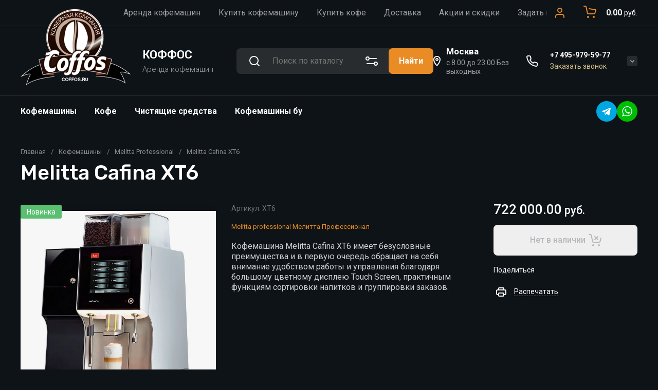

--- FILE ---
content_type: text/html; charset=utf-8
request_url: https://coffos.ru/internet-magazin/product/kupit-kofemashinu-melitta-cafina-xt6
body_size: 47334
content:
<!doctype html>
<html lang="ru">

<head>
<meta charset="utf-8">
<meta name="robots" content="all">
<link rel="preload" href="/g/libs/jquery/2.2.4/jquery-2.2.4.min.js" as="script">
<title>Melitta Cafina XT6</title>
<meta name="description" content="Melitta Cafina XT6">
<meta name="keywords" content="Melitta Cafina XT6">
<meta name="SKYPE_TOOLBAR" content="SKYPE_TOOLBAR_PARSER_COMPATIBLE">
<meta name="viewport" content="width=device-width, initial-scale=1.0, maximum-scale=1.0, user-scalable=no">
<meta name="format-detection" content="telephone=no">
<meta http-equiv="x-rim-auto-match" content="none">





<!-- common js -->
    	<meta name="yandex-verification" content="cbbae1575e83321b" />
<meta name="yandex-verification" content="cbbae1575e83321b" />
<meta name="google-site-verification" content="AMc3yfj5ReQfOhMkcKL8qBHisuaNXywya1GweKzI0mY" />
<meta name="yandex-verification" content="78da9dfc6e099e30" />
<meta name="google-site-verification" content="2MCts2rMqrKyXWH-katOXY1YlVPQU70l5voaadgrOKk" />
<meta name="yandex-verification" content="ed6e30ff27c76a48" />
<meta name="google-site-verification" content="oe6FtyTQCKJR1XoHNSWVDt4_SqVttqzuRdVh9MNa9oI" />

            <!-- 46b9544ffa2e5e73c3c971fe2ede35a5 -->
            <script src='/shared/s3/js/lang/ru.js'></script>
            <script src='/shared/s3/js/common.min.js'></script>
        <link rel='stylesheet' type='text/css' href='/shared/s3/css/calendar.css' /><link rel="icon" href="/favicon.ico" type="image/x-icon">

<!--s3_require-->
<link rel="stylesheet" href="/g/basestyle/1.0.1/user/user.css" type="text/css"/>
<link rel="stylesheet" href="/g/basestyle/1.0.1/user/user.blue.css" type="text/css"/>
<script type="text/javascript" src="/g/basestyle/1.0.1/user/user.js" async></script>
<script type="text/javascript" src="/g/libs/jquery/2.2.4/jquery-2.2.4.min.js"></script>
<!--/s3_require-->

<link rel="preload" href="/g/shop2v2/default/js/shop2v2-plugins.js" as="script">
<link rel="preload" href="/g/shop2v2/default/js/shop2.2.min.js" as="script">
<!-- common js -->

<!-- shop init -->




	
	<script type="text/javascript" src="/g/shop2v2/default/js/shop2v2-plugins.js"></script>

	<script type="text/javascript" src="/g/shop2v2/default/js/shop2.2.min.js"></script>


	<script src="/g/templates/shop2/2.130.2/default-3/js/paginationscroll.js"></script>

<script type="text/javascript">shop2.init({"productRefs": [],"apiHash": {"getPromoProducts":"4251435cb6c102a01d39d5be1adadc4c","getSearchMatches":"dcf55d78f1bb1b6a074bee8961549c3c","getFolderCustomFields":"6ed9a63a8e187405f5982dc594daa79f","getProductListItem":"4a0f3af3fac09c8a7380f63624dd4490","cartAddItem":"21a0d0f96bff715f6033203cf042da2d","cartRemoveItem":"468c9a47c51f195c082a9cd8ece7a078","cartUpdate":"2e2695db30bc2c77ff02725ebc7e7f4e","cartRemoveCoupon":"ca8ef11822cc9fc2b9231cf28ef6fb18","cartAddCoupon":"1c4c5b6e90003bbec39dc5d49cda3f1a","deliveryCalc":"f0dd24a8c10d5fddd7913b93378294c1","printOrder":"e893011a6144686f21a5bbfb9d4b9522","cancelOrder":"ae106b5ff19ff160ffc9f6b0fd979220","cancelOrderNotify":"256038940e0c9c3dadc2a2eebdbdd7c7","repeatOrder":"1a4dd73ca11a2eb5d9a9afc0b19283ee","paymentMethods":"87856ec4908cd276bfd64bd0f19ac09d","compare":"d3e130dd5408317da8ca48435e42702d"},"hash": null,"verId": 408017,"mode": "product","step": "","uri": "/internet-magazin","IMAGES_DIR": "/d/","my": {"gr_orders_shop2_btn":true,"show_product_unit":false,"gr_promo_actions":true,"gr_show_price_in_pricelist":true,"gr_selected_theme":1,"gr_schema_org":true,"gr_thumbs_height":"600","gr_thumbs_width":"600","gr_info_form":true,"gr_cart_question":true,"gr_compare_icons":true,"gr_favorite":true,"gr_collections_lazy":true,"gr_main_blocks_lazy":true,"gr_product_share_lazy":true,"gr_main_blocks_ajax":false,"gr_popup_compare":true,"gr_responsive_tabs_2":true,"gr_select_wrapper":true,"new_alias":"\u041d\u043e\u0432\u0438\u043d\u043a\u0430","special_alias":"\u0410\u043a\u0446\u0438\u044f","buy_alias":"\u0412 \u043a\u043e\u0440\u0437\u0438\u043d\u0443","buy_mod":true,"buy_kind":true,"on_shop2_btn":true,"show_sections":true,"lazy_load_subpages":true,"gr_amount_flag":true,"gr_collections_one_click":true,"gr_collections_columns_class":true,"gr_collections_params":false,"gr_collections_compare":true,"gr_collections_amount":true,"gr_collections_vendor":true,"gr_product_list_titles":true,"gr_product_list_title":true,"gr_product_list_price":true,"gr_product_list_amount":true,"gr_images_size":true,"gr_images_view":true,"gr_images_lazy_load":true,"gr_sliders_autoplay":true,"gr_one_click_btn":"\u041a\u0443\u043f\u0438\u0442\u044c \u0432 1 \u043a\u043b\u0438\u043a","gr_amount_min_top":true,"gr_options_more_btn":"\u041f\u0430\u0440\u0430\u043c\u0435\u0442\u0440\u044b","gr_product_print":true,"gr_product_options_more_btn":"\u0412\u0441\u0435 \u043f\u0430\u0440\u0430\u043c\u0435\u0442\u0440\u044b","gr_product_nav_prev":"\u041f\u0440\u0435\u0434\u044b\u0434\u0443\u0449\u0438\u0439","gr_product_nav_next":"\u0421\u043b\u0435\u0434\u0443\u044e\u0449\u0438\u0439","gr_product_quick_view":true,"gr_product_columns_class":true,"gr_product_item_wrap":true,"gr_product_list_main":true,"gr_thumbs_vendor":true,"gr_thumbs_one_click":true,"gr_cart_info_in_total":true,"gr_cart_preview_icons":true,"gr_cart_titles":true,"gr_cart_show_discount_sum":true,"gr_cart_show_discounts_applied":true,"gr_cart_auth_remodal":true,"gr_cart_coupon_remodal":false,"gr_cart_coupon_placeholder":"\u041f\u0440\u043e\u043c\u043e\u043a\u043e\u0434","gr_coupon_popup_btn":"\u041f\u0440\u0438\u043c\u0435\u043d\u0438\u0442\u044c \u043a\u0443\u043f\u043e\u043d","gr_cart_options_more_btn":"\u041f\u0430\u0440\u0430\u043c\u0435\u0442\u0440\u044b","gr_cart_registration_title":"\u041a\u0443\u043f\u0438\u0442\u044c \u0431\u0435\u0437 \u0440\u0435\u0433\u0438\u0441\u0442\u0440\u0430\u0446\u0438\u0438","gr_filter_remodal_btn":"\u0424\u0438\u043b\u044c\u0442\u0440","gr_filter_max_count":5,"gr_filter_remodal":true,"gr_filter_unwrap_sorting":false,"gr_filter_go_result":true,"gr_filter_color_btn":true,"gr_filter_placeholders":true,"gr_filter_range_slider":false,"gr_login_form_placeholder":true,"gr_search_placeholder":"\u041d\u0430\u0439\u0442\u0438 \u0442\u043e\u0432\u0430\u0440","gr_search_form_title":"\u041f\u043e\u0434\u0431\u043e\u0440 \u043f\u043e \u043f\u0430\u0440\u0430\u043c\u0435\u0442\u0440\u0430\u043c","gr_search_form_range_slider":false,"gr_sorting_title":"\u0421\u043e\u0440\u0442\u0438\u0440\u043e\u0432\u0430\u0442\u044c","gr_sorting_default":"\u041f\u043e \u0443\u043c\u043e\u043b\u0447\u0430\u043d\u0438\u044e","gr_sorting_item_default":"\u041f\u043e \u0443\u043c\u043e\u043b\u0447\u0430\u043d\u0438\u044e","gr_sorting_by_price_desc":"\u0426\u0435\u043d\u0430 - \u0443\u0431\u044b\u0432\u0430\u043d\u0438\u0435","gr_sorting_by_price_asc":"\u0426\u0435\u043d\u0430 - \u0432\u043e\u0437\u0440\u0430\u0441\u0442\u0430\u043d\u0438\u0435","gr_sorting_by_name_desc":"\u041d\u0430\u0437\u0432\u0430\u043d\u0438\u0435 - \u042f-\u0410","gr_sorting_by_name_asc":"\u041d\u0430\u0437\u0432\u0430\u043d\u0438\u0435 - \u0410-\u042f","gr_compare_body_assets_version":"global:shop2.2.130-34-compare-body-custom-assets.tpl","gr_compare_head_assets_version":"global:shop2.2.130-34-compare-head-custom-assets.tpl","gr_timer_new_timer":true},"shop2_cart_order_payments": 1,"cf_margin_price_enabled": 0,"buy_one_click_api_url": "/-/x-api/v1/public/?method=form/postform&param[form_id]=39124907&param[tpl]=global:shop2.form.minimal.tpl&param[hide_title]=0&param[placeholdered_fields]=0","maps_yandex_key":"","maps_google_key":""});</script><!-- shop init -->


            <link rel="preload" as="image" href="/thumb/2/Z70UPzD0A4e6lW984YY46w/750r750/d/Melitta-Cafina-XT6.jpg" />



	<style>
		.main-slider__slider:not(.tns-slider){display:flex;overflow:hidden;white-space:nowrap}.main-slider__slider:not(.tns-slider) .main-slider__item{white-space:normal;width:100%;flex:none}
		
		.menu-nav.hideOverflow{white-space:nowrap;overflow:hidden}
		.cat-menu-wrap.hideOverflow{white-space:nowrap;overflow:hidden}
		
		.gr_lazy_load_block > *{display:none!important}.gr_hide_onload * {transition: none !important}.mobile-panel{display:none}.top_menu > li ul{display:none}.row-menu-container{display:none}.remodal-wrapper{display:none}.top-fixed-panel{display:none}.gr_hide_onload *::after, .gr_hide_onload *::before {transition: none !important}
		

		html{font-family:sans-serif;-ms-text-size-adjust:100%;-webkit-text-size-adjust:100%;overflow-y:scroll}body{margin:0}nav{display:block}img{border:0}svg:not(:root){overflow:hidden}button,input{font:inherit;margin:0}button{overflow:visible;text-transform:none;-webkit-appearance:button;cursor:pointer}input{line-height:normal}.hide{display:none}img{max-width:100%}img{height:auto}*{box-sizing:border-box;-webkit-locale:auto}.site-search-form__btn_sh,.cat-menu > li > .ul-wrapper > .ul-wrapper-inner .ul-wrapper__banner .bannerItem__btn,.main-slider__btn,.tns-controls button,.tns-nav button{position:relative;z-index:1;display:inline-flex;align-items:center;justify-content:center;height:auto;min-height:auto;padding:0;border:none;cursor:pointer;text-align:center;-moz-appearance:none;-webkit-appearance:none;background-clip:border-box;transition:all .18s linear}.site-search-form__btn_sh:before,.cat-menu > li > .ul-wrapper > .ul-wrapper-inner .ul-wrapper__banner .bannerItem__btn:before,.main-slider__btn:before,.tns-controls button:before,.tns-nav button:before{position:absolute;content:'';top:0;left:0;right:0;bottom:0;z-index:-1;transition:all .18s linear;opacity:0;visibility:hidden}.site-search-form__btn_sh:active:before,.cat-menu > li > .ul-wrapper > .ul-wrapper-inner .ul-wrapper__banner .bannerItem__btn:active:before,.main-slider__btn:active:before,.tns-controls button:active:before,.tns-nav button:active:before{opacity:1;visibility:visible;transition:all .05s linear}.site-search-form__btn_sh,.cat-menu > li > .ul-wrapper > .ul-wrapper-inner .ul-wrapper__banner .bannerItem__btn,.main-slider__btn{font-size:16px;line-height:1.125;padding:16px 30px}@media (max-width: 1260px){.main-slider__btn{font-size:16px;line-height:1.125;padding:14px 30px}}@media (max-width: 767px){.main-slider__btn{font-size:16px;line-height:1.125;padding:11px 20px}}.tns-controls button{width:60px;height:60px;min-height:60px}.site-search-form__btn_sh,.cat-menu > li > .ul-wrapper > .ul-wrapper-inner .ul-wrapper__banner .bannerItem__btn,.main-slider__btn{font-weight:var(--font1_700);font-family:var(--font1);border:none}.tns-controls button{transition:all .18s linear;border:none}.tns-controls button:before{display:none}.tns-controls button:active{border:none}.tns-controls button svg{transition:all .18s linear}.tns-nav{margin:20px 0 0;font-size:0;text-align:center}.tns-nav button{margin:0 5.5px;min-height:8px;height:8px;width:8px;font-size:0;padding:0;opacity:1;visibility:visible;border:none}.tns-nav button:after{position:absolute;content:'';width:4px;height:4px;left:50%;top:50%;margin:-2px 0 0 -2px}.tns-nav button:before{position:absolute;content:'';top:-2px;left:-2px;right:-2px;bottom:-2px;z-index:2;visibility:visible;opacity:0}.tns-nav button.tns-nav-active:before{opacity:1}.tns-nav button:active{border:none}.gr-compare-btn-wrap{margin-right:20px}@media (max-width: 480px){.gr-compare-btn-wrap{margin-right:0}}.gr-compare-btn-wrap .gr-compare-btn{font-size:0;pointer-events:none;position:relative;width:55px;display:flex;align-items:center}.gr-compare-btn-wrap .gr-compare-btn svg{transition:fill .3s}.gr-compare-btn-wrap .gr-compare-btn-amount{width:20px;height:20px;line-height:20px;font-weight:var(--font1_300);font-size:10px;text-align:center;margin:0 0 0 auto;display:block}.favorite-block-wrap{margin-right:20px}@media (max-width: 480px){.favorite-block-wrap{margin-right:0}}.favorite-block-wrap .favorite-block{font-size:0}.favorite-block-wrap .favorite-block.is-null{pointer-events:none}.favorite-block-wrap .favorite-btn{position:relative;width:55px;display:flex;align-items:center}.favorite-block-wrap .favorite-btn svg{transition:fill .3s}.favorite-block-wrap .favorite-count{width:20px;height:20px;line-height:20px;font-weight:var(--font1_300);font-size:10px;text-align:center;margin:0 0 0 auto;display:block}html,body{height:100%;min-width:320px;-ms-text-size-adjust:100%;-webkit-text-size-adjust:100%}html{font-size:16px}body{position:relative;min-width:320px;text-align:left;font-family:var(--font1);font-weight:var(--font1_400);line-height:1.25}.tns-lazy-img{opacity:1}.tns-slider{margin-left:auto;margin-right:auto}.gr-svg-icon{width:30px;height:30px}.gr-svg-icon.gr_small_icon{display:none;width:20px;height:20px}.block_padding{padding:0 40px}@media (max-width: 1023px){.block_padding{padding:0 20px}}.block_width{margin:0 auto;max-width:1400px}.pointer_events_none{pointer-events:none}.block_cover{background-size:cover;background-position:50%;background-repeat:no-repeat}.site__wrapper{min-height:100%;margin:auto;display:flex;flex-direction:column}.site-container{flex:1 0 auto}.header-top{border-bottom:1px solid var(--on_gr_bg_border_1)}.header-top__inner{display:flex;align-items:center}.menu-nav{flex:1 0 1%}@media (max-width: 1023px){.menu-nav{display:none}}.top-menu{margin:0;padding:0;font-size:0;list-style:none}.top-menu > li{display:inline-block;vertical-align:top;position:relative}.top-menu > li:first-child > a{padding-left:0}.top-menu > li > a{font-size:16px;display:flex;align-items:center;padding:10px 17.5px;min-height:50px;transition:color .3s}.top-menu > li > a .open_ul_span{display:none}.top-menu > li ul{margin:0;padding:5px 0;list-style:none;font-size:0;width:170px;position:absolute;top:100%;left:0;display:none;z-index:10;margin-top:-2px}.top-menu > li ul li{position:relative}.top-menu > li ul li a{font-size:14px;display:flex;align-items:center;padding:6px 20px;min-height:30px;transition:color .3s}.top-menu > li ul li a .open_ul_span{display:none}.shop-btns{display:flex;align-items:center}@media (max-width: 1023px){.shop-btns{width:100%}}@media (max-width: 480px){.shop-btns{justify-content:space-between}}.burger-btn{display:flex;align-items:center;justify-content:center;cursor:pointer;width:50px;height:50px;margin:10px auto 10px 0}@media (min-width: 1024px){.burger-btn{display:none}}@media (max-width: 480px){.burger-btn{margin-right:0}}@media (max-width: 767px){.burger-btn svg{display:none}}.burger-btn svg.mobile_catalog{display:block}@media (min-width: 768px){.burger-btn svg.mobile_catalog{display:none}}.search-mobile-btn{width:50px;height:50px;display:flex;align-items:center;justify-content:center;margin-right:10px}@media (min-width: 1024px){.search-mobile-btn{display:none}}@media (max-width: 767px){.search-mobile-btn{display:none}}.mobile-login-btn{width:50px;height:50px;display:flex;align-items:center;justify-content:center;margin-right:10px;display:none}.header-middle{border-bottom:1px solid var(--on_gr_bg_border_1)}.header-middle__inner{display:flex;align-items:center;min-height:115px}@media (max-width: 1260px){.header-middle__inner{flex-direction:column}}@media (max-width: 1023px){.header-middle__inner{flex-direction:row}}@media (max-width: 767px){.header-middle__inner{flex-direction:column}}.site-logo{display:flex;align-items:center;padding:20px 20px 20px 0;flex:1 0 1%}@media (max-width: 1260px){.site-logo{padding:20px 0}}@media (max-width: 767px){.site-logo{padding:25px 0;flex-direction:column}}@media (max-width: 767px){.site-logo__right_sl{text-align:center}}.site-logo__logo_name{font-family:var(--font2);font-weight:var(--font2_500);font-size:22px}@media (max-width: 767px){.site-logo__logo_name{font-size:20px}}.site-logo__desc{margin-top:6px;font-size:15px;font-weight:var(--font1_300)}@media (max-width: 767px){.site-logo__desc{font-size:14px;margin-top:3px}}.header-panel{display:flex;align-items:center;width:680px;padding:20px 0}@media (max-width: 1340px){.header-panel{width:640px}}@media (max-width: 1260px){.header-panel{padding:0 0 20px;width:100%}}@media (max-width: 1023px){.header-panel{width:auto;padding:20px 0}}@media (max-width: 767px){.header-panel{padding:0 0 15px}}.site-form-wrap{width:calc(100% - 220px - 40px);margin-right:auto;position:relative}@media (max-width: 1023px){.site-form-wrap{display:none}}.site-form-inner{position:relative}.site-form-inner .search_icon{position:absolute;top:50%;margin-top:-15px;left:20px}.site-search-form{display:flex;align-items:center}.site-search-form__input_sh{width:calc(100% - 87px);height:50px;padding:0 70px;border:none}.site-search-form__btn_sh{padding-left:10px;padding-right:10px;width:87px;overflow:hidden}.site-search-form__btn_sh svg{display:none}.site-param-btn{position:absolute;top:0;right:95px;width:50px;height:50px;cursor:pointer;display:flex;align-items:center;justify-content:center}.site-param-btn svg{transition:fill .3s}.top-contacts{position:relative;padding:0 25px 0 50px;width:220px;font-size:0}.top-contacts__contacts_icon{width:30px;height:30px;position:absolute;left:0;top:50%;margin-top:-15px}.top-contacts__work_time{font-size:13px;font-weight:var(--font1_300);margin-bottom:5px}@media (max-width: 767px){.top-contacts__work_time{display:none}}.top-contacts__phone_ts{margin-bottom:5px;font-weight:var(--font1_700);font-size:14px}@media (max-width: 767px){.top-contacts__phone_ts{margin-bottom:0}}.top-contacts__call_btn{font-weight:var(--font_300);font-size:14px;cursor:pointer;border-bottom:1px solid transparent;transition:border .3s;display:inline-block;vertical-align:top}@media (max-width: 767px){.top-contacts__call_btn{display:none}}.top-contacts__phone_btn_ts{position:absolute;top:50%;right:0;margin-top:-10px;width:20px;height:20px;cursor:pointer;transition:background .3s}.top-contacts__phone_btn_ts svg{width:20px;height:20px;transition:fill .3s}.header_main_page .header-bottom{border-bottom:none}.header-bottom{border-bottom:1px solid var(--on_gr_bg_border_1)}@media (max-width: 1023px){.header-bottom{display:none}}.header-bottom__inner{height:60px;display:flex;align-items:center;position:relative}.cat-menu-wrap{flex:1 0 1%}.cat-menu{margin:0;padding:0;list-style:none;font-size:0}.cat-menu .open_ul_span{display:none}.cat-menu > li{display:inline-block;vertical-align:top}.cat-menu > li:first-child > a{padding-left:0}.cat-menu > li > a{font-weight:var(--font1_700);font-size:16px;padding:10px 17.5px;height:60px;display:flex;align-items:center;transition:color .3s}.cat-menu > li > a .open_ul_span{display:none}.cat-menu > li > .ul-wrapper{display:none;padding:30px;position:absolute;top:100%;left:0;right:0;z-index:100}.cat-menu > li > .ul-wrapper .ul-wrapper__parentItem{display:none}.cat-menu > li > .ul-wrapper > .ul-wrapper-inner{display:flex;flex-wrap:wrap;align-items:flex-start}.cat-menu > li > .ul-wrapper > .ul-wrapper-inner .ul-wrapper__banner{width:290px;height:400px}.cat-menu > li > .ul-wrapper > .ul-wrapper-inner .ul-wrapper__banner .bannerItem__content{position:relative;width:100%;height:100%;display:flex;flex-direction:column;justify-content:flex-end;align-items:flex-start;padding:30px}.cat-menu > li > .ul-wrapper > .ul-wrapper-inner .ul-wrapper__banner .bannerItem__image{position:absolute;top:0;left:0;width:100%;height:100%;font-size:0;overflow:hidden}.cat-menu > li > .ul-wrapper > .ul-wrapper-inner .ul-wrapper__banner .bannerItem__image img{position:absolute;top:0;left:0;max-width:none;width:100%;height:100%;object-fit:cover;object-position:50% 50%}.cat-menu > li > .ul-wrapper > .ul-wrapper-inner .ul-wrapper__banner .bannerItem__image.black_cover:before{position:absolute;content:'';top:0;left:0;width:100%;height:100%;pointer-events:none;z-index:1}.cat-menu > li > .ul-wrapper > .ul-wrapper-inner .ul-wrapper__banner .bannerItem__title{font-size:30px;font-weight:var(--font1_700);position:relative;z-index:2}.cat-menu > li > .ul-wrapper > .ul-wrapper-inner .ul-wrapper__banner .bannerItem__text{padding-top:10px;font-size:18px;position:relative;z-index:2}.cat-menu > li > .ul-wrapper > .ul-wrapper-inner .ul-wrapper__banner .bannerItem__btn{z-index:2;margin-top:10px}.cat-menu > li > .ul-wrapper > .ul-wrapper-inner > .ul-wrapper__folders{order:-1;flex:1 0 1%}.cat-menu > li > .ul-wrapper > .ul-wrapper-inner > .ul-wrapper__folders > ul{display:flex!important;flex-wrap:wrap;align-items:flex-start;margin:0;padding:0}.cat-menu > li > .ul-wrapper > .ul-wrapper-inner > .ul-wrapper__folders > ul > li{width:33.333%;padding:0 30px 0 0}.cat-menu > li > .ul-wrapper > .ul-wrapper-inner > .ul-wrapper__folders > ul > li > a{display:inline-block;font-size:17px;padding:10px 0;transition:color .3s}.cat-menu > li > .ul-wrapper > .ul-wrapper-inner > .ul-wrapper__folders > ul > li > a .open_ul_span{display:none}.cat-menu > li > .ul-wrapper > .ul-wrapper-inner > .ul-wrapper__folders .parentItem{width:100%;padding-bottom:0}.cat-menu > li > .ul-wrapper > .ul-wrapper-inner > .ul-wrapper__folders .parentItem > a{font-weight:var(--font2_500);font-family:var(--font2);font-size:19px}.login-btn{font-size:16px;height:50px;padding:10px 0 10px 40px;position:relative;display:flex;align-items:center;cursor:pointer}.login-btn svg{position:absolute;width:30px;height:30px;top:50%;left:0;margin-top:-15px}.login-btn span{border-bottom:1px solid transparent;transition:border .3s}.main-slider{padding-top:0;padding-bottom:20px;position:relative;margin-bottom:30px}@media (max-width: 767px){.main-slider{padding-top:0;margin-bottom:20px;padding-bottom:12px}}.main-slider__inner{position:relative;z-index:2}.main-slider__item_in{display:block;overflow:hidden;position:relative}.main-slider__image{padding-top:31.45%;width:100%;font-size:0;position:relative;display:block}.main-slider__image_in{position:absolute;top:0;left:0;right:0;bottom:0;font-size:0;display:block}.main-slider__image_in.block_cover:before{position:absolute;content:'';top:0;left:0;width:100%;height:100%;z-index:2}.main-slider__image_in img{position:absolute;top:0;left:0;max-width:none;width:100%;height:100%;object-fit:cover;object-position:50% 50%}.main-slider__info{position:absolute;top:0;left:70px;right:70px;bottom:0;display:flex;align-items:center;justify-content:flex-end;z-index:3}@media (max-width: 1340px){.main-slider__info{left:60px;right:60px}}@media (max-width: 1023px){.main-slider__info{left:20px;right:20px}}@media (max-width: 767px){.main-slider__info{position:relative;top:auto;left:auto;right:auto;bottom:auto}}.main-slider__info_in{padding:40px;display:block;max-width:490px;width:100%}@media (max-width: 1340px){.main-slider__info_in{padding:30px 40px}}@media (max-width: 1260px){.main-slider__info_in{padding:20px 30px;max-width:420px}}@media (max-width: 1023px){.main-slider__info_in{max-width:392px}}@media (max-width: 767px){.main-slider__info_in{max-width:100%;padding:15px 20px}}.main-slider__title{font-size:26px;display:block;margin-bottom:10px;font-family:var(--font2);font-weight:var(--font2_500)}@media (max-width: 1260px){.main-slider__title{font-size:22px}}@media (max-width: 1023px){.main-slider__title{font-size:20px}}@media (max-width: 767px){.main-slider__title{font-size:16px}}.main-slider__text{font-size:18px;display:block;margin-bottom:20px}@media (max-width: 1260px){.main-slider__text{font-size:15px}}@media (max-width: 1023px){.main-slider__text{font-size:14px}}@media (max-width: 767px){.main-slider__text{display:none}}.main-slider .tns-controls{position:absolute;top:50%;margin-top:-45px;left:-30px;right:-30px;display:flex;justify-content:space-between;pointer-events:none}.main-slider .tns-controls button{pointer-events:all}.main-slider .tns-nav{text-align:left;margin-top:22px}@media (max-width: 767px){.main-slider .tns-nav{margin-top:12px}}.main-slider .tns-nav button:first-child{margin-left:0}.folders-block{border-bottom:1px solid var(--on_gr_bg_border_1);padding-bottom:32px;position:relative;margin-bottom:45px}@media (max-width: 1340px){.folders-block{margin-bottom:35px}}@media (max-width: 1260px){.folders-block{margin-bottom:45px}}@media (max-width: 1023px){.folders-block{margin-bottom:25px;padding-bottom:20px}}@media (max-width: 767px){.folders-block{margin-bottom:20px}}.folders-block__body{display:flex;flex-wrap:wrap;margin:0 -15px}@media (max-width: 1023px){.folders-block__body{margin:0 -10px}}.folders-block__item{width:calc(20% - 30px);margin:0 15px 30px}@media (max-width: 1420px){.folders-block__item{width:calc(25% - 30px)}}@media (max-width: 1023px){.folders-block__item{width:calc(33.333% - 20px);margin:0 10px 30px}}@media (max-width: 767px){.folders-block__item{width:calc(50% - 20px);margin:0 10px 20px}}@media (max-width: 1420px){.folders-block__item:nth-child(n + 9){display:none}}@media (max-width: 1023px){.folders-block__item:nth-child(n + 7){display:none}}.folders-block__item_in{position:relative}.folders-block__item_link{position:absolute;top:0;left:0;width:100%;height:100%;z-index:2}.folders-block__item_image{position:relative;padding-top:55%;font-size:0;overflow:hidden}.folders-block__item_image img{position:absolute;top:0;left:0;max-width:none;width:100%;height:100%;object-fit:cover;object-position:50% 50%;transition:transform .3s}.folders-block__item_amount{position:absolute;top:50%;left:50%;margin-left:-25px;margin-top:-25px;width:50px;height:50px;text-align:center;line-height:50px;font-size:16px;font-weight:var(--font1_700);padding:0 5px;transition:transform .3s;transform:scale3d(0,0,1)}@media (max-width: 767px){.folders-block__item_amount{width:35px;height:35px;line-height:35px;font-size:12px;margin-left:-17.5px;margin-top:-17.5px}}.folders-block__item_title{font-size:16px;font-weight:var(--font1_700);min-height:50px;display:flex;align-items:center;justify-content:center;padding:10px 20px;transition:background 0.3s,color .3s;text-align:center}@media (max-width: 1023px){.folders-block__item_title{font-size:14px}}@media (max-width: 767px){.folders-block__item_title{font-size:13px;padding:5px 20px;min-height:38px}}.folders-block__bottom_pan{position:absolute;bottom:-25px;left:0;right:0;min-height:50px;display:flex;justify-content:center}@media (max-width: 1260px){.folders-block__bottom_pan{min-height:48px;bottom:-24px}}@media (max-width: 767px){.folders-block__bottom_pan{min-height:46px;bottom:-23px}}.folders-block__btn{cursor:pointer;display:flex;align-items:center;justify-content:center;min-height:50px;font-size:16px;padding:10px 30px;position:relative}@media (max-width: 1260px){.folders-block__btn{min-height:48px}}@media (max-width: 767px){.folders-block__btn{min-height:46px}}.folders-block__btn span{display:block;padding-right:30px}.folders-block__btn i{position:absolute;top:50%;right:30px;margin-top:-10px;width:20px;height:20px;display:flex;align-items:center;justify-content:center;font-size:0}.folders-block__btn svg{width:20px;height:20px;transition:transform .3s}.cart-prew-btn{width:auto;height:50px;display:flex;align-items:center;position:relative;cursor:pointer}@media (max-width: 767px){.cart-prew-btn{width:55px}}.cart-prew-btn #shop2-cart-preview{width:100%;height:100%}.cart-prew-btn a{display:block;width:100%;height:100%}.cart-prew-btn .gr-cart-preview-body{width:100%;height:100%;display:flex;align-items:center}.cart-prew-btn .gr-cart-total-amount{width:20px;height:20px;line-height:20px;font-weight:var(--font1_300);font-size:10px;text-align:center;margin:0 10px 0 5px;display:block}@media (max-width: 767px){.cart-prew-btn .gr-cart-total-amount{margin-right:0}}.cart-prew-btn .gr-cart-total-sum{font-size:16px;font-weight:var(--font1_700);display:block;margin-left:auto}@media (max-width: 767px){.cart-prew-btn .gr-cart-total-sum{display:none}}.cart-prew-btn .gr-cart-total-sum span{font-size:14px;font-weight:var(--font1_400)}.cart-prew-btn i{order:-1}#tns1 > .tns-item{font-size:16px}
		
		@media all and (min-width: 768px){.cart-prew-btn.pointer_events_none .gr-cart-total-amount{width:0;opacity:0}}@media all and (min-width: 481px){.cart-prew-btn{margin-left:20px}.gr-compare-btn-wrap{margin-right:0;margin-left:20px}.favorite-block-wrap{margin-right:0}}@media all and (max-width: 1023px){body .top-contacts__contacts_icon{display:flex;align-items:center;justify-content:center;left:10px}body .top-contacts__contacts_icon svg{display:none}body .top-contacts__contacts_icon svg.gr_small_icon{display:block}}
		

		.main-blocks__item.gr_lazy_load_block{min-height:828px;@mediaallandmax-width:1024px){;min-height:765px}.timer-panel.gr_lazy_load_block{min-height:320px;@mediaallandmax-width:1024px){;min-height:250px}.edit-action.gr_lazy_load_block{min-height:420px;@mediaallandmax-width:1024px){;min-height:425px}.product-panel.gr_lazy_load_block{min-height:646px;@mediaallandmax-width:1024px){;min-height:658px}.vendors-block.gr_lazy_load_block{min-height:250px;@mediaallandmax-width:1024px){;min-height:240px}.bottom-form.gr_lazy_load_block{min-height:275px;@mediaallandmax-width:1024px){;min-height:275px}
	</style>




	
	
		<script>
			createCookie('quick_load_style', 1, 1);
		</script>
    






<link rel="stylesheet" href="/t/v240/images/css/seo_addons.scss.css">
<link rel="stylesheet" href="/t/v240/images/css/site_addons.scss.css">
</head><link rel="stylesheet" href="/t/v240/images/seostyle_an.scss.css">

<body class="site gr_hide_onload">
	
	<div class="site__wrapper">
		
		
		<div class="site-header">
			
	<div class="site-header__inner">
		
		<div class="header-top block_padding">
			
			<div class="header-top__inner block_width">
				
								<nav class="menu-nav hideOverflow">

					<ul class="top-menu">
												  						  						      <li class="">
						      	<a href="/arenda-kofemashin" target="_blank">
						      		<span>Аренда кофемашин</span>
						      		<div class="open_ul_span">
							      		<svg class="gr-svg-icon">
							                <use xlink:href="#icon_site_bottom_mini"></use>
							            </svg>
							        </div>
						      	</a>
						  						  												  						      						              </li>
						          						      						  						  						      <li class="">
						      	<a href="http://coffos.ru/internet-magazin/folder/kofemashiny" target="_blank">
						      		<span>Купить кофемашину</span>
						      		<div class="open_ul_span">
							      		<svg class="gr-svg-icon">
							                <use xlink:href="#icon_site_bottom_mini"></use>
							            </svg>
							        </div>
						      	</a>
						  						  												  						      						              </li>
						          						      						  						  						      <li class="">
						      	<a href="http://coffos.ru/internet-magazin/folder/kofe-dlya-kofemashin" target="_blank">
						      		<span>Купить кофе</span>
						      		<div class="open_ul_span">
							      		<svg class="gr-svg-icon">
							                <use xlink:href="#icon_site_bottom_mini"></use>
							            </svg>
							        </div>
						      	</a>
						  						  												  						      						              </li>
						          						      						  						  						      <li class="">
						      	<a href="/dostavka-kofemashin">
						      		<span>Доставка</span>
						      		<div class="open_ul_span">
							      		<svg class="gr-svg-icon">
							                <use xlink:href="#icon_site_bottom_mini"></use>
							            </svg>
							        </div>
						      	</a>
						  						  												  						      						              </li>
						          						      						  						  						      <li class="">
						      	<a href="/akcii-i-skidki-na-kofemashiny">
						      		<span>Акции и скидки</span>
						      		<div class="open_ul_span">
							      		<svg class="gr-svg-icon">
							                <use xlink:href="#icon_site_bottom_mini"></use>
							            </svg>
							        </div>
						      	</a>
						  						  												  						      						              </li>
						          						      						  						  						      <li class="">
						      	<a href="/zadat-vopros-pro-kofemashiny">
						      		<span>Задать вопрос</span>
						      		<div class="open_ul_span">
							      		<svg class="gr-svg-icon">
							                <use xlink:href="#icon_site_bottom_mini"></use>
							            </svg>
							        </div>
						      	</a>
						  						  												  						      						              </li>
						          						      						  						  						      <li class="">
						      	<a href="/otzyvy">
						      		<span>Отзывы</span>
						      		<div class="open_ul_span">
							      		<svg class="gr-svg-icon">
							                <use xlink:href="#icon_site_bottom_mini"></use>
							            </svg>
							        </div>
						      	</a>
						  						  												  						      						              </li>
						          						      						  						  						      <li class="">
						      	<a href="/kontakty-coffos">
						      		<span>Контакты</span>
						      		<div class="open_ul_span">
							      		<svg class="gr-svg-icon">
							                <use xlink:href="#icon_site_bottom_mini"></use>
							            </svg>
							        </div>
						      	</a>
						  						  												</li>
						</ul>
										</nav>
				
				<div class="shop-btns">

					<div class="burger-btn burger_event">
						<svg class="gr-svg-icon">
						  <use xlink:href="#icon_site_burger"></use>
						</svg>
						
						<svg class="gr-svg-icon mobile_catalog">
						  <use xlink:href="#icon_site_catalog"></use>
						</svg>
					</div>

					<div class="search-mobile-btn" data-remodal-target="search-form-add">									
						<svg class="gr-svg-icon">
						    <use xlink:href="#icon_shop_search"></use>
						</svg>
					</div>

					<div class="mobile-login-btn" data-remodal-target="login-form">
						<svg class="gr-svg-icon">
		                    <use xlink:href="#icon_shop_cabinet"></use>
		                </svg>				                
					</div>
					
										
										
					<div class="login-btn" data-remodal-target="login-form">
						<svg class="gr-svg-icon">
		                    <use xlink:href="#icon_shop_cabinet"></use>
		                </svg>
	
		                <svg class="gr-svg-icon gr_small_icon">
		                    <use xlink:href="#icon_shop_cabinet_small"></use>
		                </svg>
	
		                <span>Кабинет</span>
					</div>
					
								
																	
													<div class="cart-prew-btn gr-cart-popup-btn pointer_events_none">
								
<div id="shop2-cart-preview">
	<a href="/internet-magazin/cart" class="gr-cart-preview-link">
					<span class="gr-cart-preview-body">
										<span class="gr-cart-total-amount">0</span>
									<span class="gr-cart-total-sum" data-total-price="0.00">
						<ins>0.00</ins>
						<span>руб.</span>
					</span>
													<i>
						<svg class="gr-svg-icon">
						    <use xlink:href="#icon_shop_cart"></use>
						</svg>
						<svg class="gr-svg-icon gr_small_icon">
						    <use xlink:href="#icon_shop_cart_small"></use>
						</svg>
					</i>
									</span>
			</a>
</div><!-- Cart Preview -->							</div>
											
					
				</div>	

			</div>
		</div>

		<div class="header-middle block_padding">
			<div class="header-middle__inner block_width">

				<div class="site-logo">
															
					<a href="https://coffos.ru" class="site-logo__logo_image"><img width="217" src="src="/thumb/2/m-CYHFnEKgJju2tqQiDnKA/217r/d/logo.png" srcset="/thumb/2/m-CYHFnEKgJju2tqQiDnKA/217r/d/logo.png 1x,/thumb/2/3-SQLy15GDKt7c416TiTHQ/434r/d/logo.png 2x,/thumb/2/iS1tzHQVld53Yz2olOBOEw/651r/d/logo.png 3x"" alt="КОФФОС"></a>
					
															<div class="site-logo__right_sl">
																		
						<a href="https://coffos.ru" class="site-logo__logo_name">КОФФОС</a>
						
																		
												<div class="site-logo__desc">Аренда кофемашин</div>
											</div>
				</div>

				<div class="header-panel">

					<div class="site-form-wrap">															

						<div class="site-form-inner">	

							<svg class="gr-svg-icon search_icon">
							  <use xlink:href="#icon_shop_search"></use>
							</svg>	
							
														
							<form action="/internet-magazin/search" enctype="multipart/form-data" method="get" class="site-search-form">				
								<input name="search_text" type="text" id="s[name]" class="site-search-form__input_sh" placeholder="Поиск по каталогу">
								<button class="site-search-form__btn_sh">Найти											
									<svg class="gr-svg-icon">
									  <use xlink:href="#icon_shop_search"></use>
									</svg>											
								</button>									
							<re-captcha data-captcha="recaptcha"
     data-name="captcha"
     data-sitekey="6LcNwrMcAAAAAOCVMf8ZlES6oZipbnEgI-K9C8ld"
     data-lang="ru"
     data-rsize="invisible"
     data-type="image"
     data-theme="light"></re-captcha></form>
							
														
						</div>

						<div class="site-param-btn" data-remodal-target="search-form">									
							<svg class="gr-svg-icon">
							    <use xlink:href="#icon_shop_adv_search"></use>
							</svg>
						</div>

					</div>
					
					
											<div class="top-location">
							<div class="top-address">Москва</div>
							<div class="top-contacts__work_time">с 8.00 до 23.00 Без выходных</div>
						</div>
										
					<div class="top-contacts">

						<span class="top-contacts__contacts_icon">
							<svg class="gr-svg-icon">
							  <use xlink:href="#icon_site_phone"></use>
							</svg>
							
							<svg class="gr-svg-icon gr_small_icon">
							  <use xlink:href="#icon_site_phone_small"></use>
							</svg>
						</span>
					
												<div class="top-contacts__phone_ts">
																																
								<div><a href="tel:+7 495-979-59-77">+7 495-979-59-77</a></div>
														    														    						</div>
																					
						
																		<div class="top-contacts__call_btn call-form-btn" data-remodal-target="call-form" data-api-url="/-/x-api/v1/public/?method=form/postform&param[form_id]=39128107&param[tpl]=global:shop2.form.minimal.tpl&param[hide_title]=0&param[placeholdered_fields]=0&param[policy_checkbox]=1">Заказать звонок</div>
						
						
												<div class="top-contacts__phone_btn_ts" data-remodal-target="contacts_popup">
							
							<svg class="gr-svg-icon">
							  <use xlink:href="#icon_site_bottom_mini"></use>
							</svg>
							
						</div>
						
					</div>

				</div>

			</div>
		</div>

		<div class="header-bottom block_padding">
			<div class="header-bottom__inner block_width">

				<nav class="cat-menu-wrap hideOverflow">
					
							        <ul class="cat-menu">
			            			                			            			                			
			                    			                    
			                    		                    			                        
			                    			                    
			                        <li data-f-name="Кофемашины" class="has sublevel">
			                        	<a href="/internet-magazin/folder/kofemashiny">
			                        		Кофемашины
			                        		<span class="open_ul_span">
			                        			<svg class="gr-svg-icon">
								                    <use xlink:href="#icon_site_bottom_mini"></use>
								                </svg>
			                        		</span>
			                        	</a>
			                        	
			                        		                        			                        	
		                        			                        			                        	
		                        			                        	
		                        			                        			                        	
		                        			                        	
			                    			
			                    			
			                			            			                			
			                    			                        			                        	<div class="ul-wrapper">
			                        		<div class="ul-wrapper-inner">
			                        		
			                        					                        		<div class="ul-wrapper__folders no_banner">
			                        						                        		<div class="ul-wrapper__parentItem parentItem">
				                            		<a href="/internet-magazin/folder/kofemashiny" rel="nofollow">Кофемашины</a>
			                            		</div>
			                            			                        			<ul>
		                        				<li class="parentItem"><a href="/internet-magazin/folder/kofemashiny" rel="nofollow">Кофемашины</a></li>
			                        			                    			                    
			                    		                    			                        
			                    		            				
			                        <li data-f-name="Saeco" class="">
			                        	<a href="/internet-magazin/folder/kofemashiny-saeco">
			                        	Saeco
			                        	<span class="open_ul_span">
		                        			<svg class="gr-svg-icon">
							                    <use xlink:href="#icon_site_bottom_mini"></use>
							                </svg>
		                        		</span>
			                        	</a>
			                    			
			                    			
			                			            			                			
			                    			                        			                            </li>
			                            			                        			                    			                    
			                    		                    			                        
			                    		            				
			                        <li data-f-name="Franke (Франке)" class="">
			                        	<a href="/internet-magazin/folder/kofemashiny-franke">
			                        	Franke (Франке)
			                        	<span class="open_ul_span">
		                        			<svg class="gr-svg-icon">
							                    <use xlink:href="#icon_site_bottom_mini"></use>
							                </svg>
		                        		</span>
			                        	</a>
			                    			
			                    			
			                			            			                			
			                    			                        			                            </li>
			                            			                        			                    			                    
			                    		                    			                        
			                    		            				
			                        <li data-f-name="Schaerer" class="">
			                        	<a href="/internet-magazin/folder/kofemashiny-shaerer">
			                        	Schaerer
			                        	<span class="open_ul_span">
		                        			<svg class="gr-svg-icon">
							                    <use xlink:href="#icon_site_bottom_mini"></use>
							                </svg>
		                        		</span>
			                        	</a>
			                    			
			                    			
			                			            			                			
			                    			                        			                            </li>
			                            			                        			                    			                    
			                    		                    			                        
			                    		            				
			                        <li data-f-name="Gaggia" class="">
			                        	<a href="/internet-magazin/folder/kofemashiny-gaggia">
			                        	Gaggia
			                        	<span class="open_ul_span">
		                        			<svg class="gr-svg-icon">
							                    <use xlink:href="#icon_site_bottom_mini"></use>
							                </svg>
		                        		</span>
			                        	</a>
			                    			
			                    			
			                			            			                			
			                    			                        			                            </li>
			                            			                        			                    			                    
			                    		                    			                        
			                    		            				
			                        <li data-f-name="Nivona" class="">
			                        	<a href="/internet-magazin/folder/kofemashiny-nivona">
			                        	Nivona
			                        	<span class="open_ul_span">
		                        			<svg class="gr-svg-icon">
							                    <use xlink:href="#icon_site_bottom_mini"></use>
							                </svg>
		                        		</span>
			                        	</a>
			                    			
			                    			
			                			            			                			
			                    			                        			                            </li>
			                            			                        			                    			                    
			                    		                    			                        
			                    		            				
			                        <li data-f-name="Saeco Philips" class="">
			                        	<a href="/internet-magazin/folder/kofemashiny-saeco-philips">
			                        	Saeco Philips
			                        	<span class="open_ul_span">
		                        			<svg class="gr-svg-icon">
							                    <use xlink:href="#icon_site_bottom_mini"></use>
							                </svg>
		                        		</span>
			                        	</a>
			                    			
			                    			
			                			            			                			
			                    			                        			                            </li>
			                            			                        			                    			                    
			                    		                    			                        
			                    		            				
			                        <li data-f-name="Jura" class="">
			                        	<a href="/internet-magazin/folder/kofemashiny-jura">
			                        	Jura
			                        	<span class="open_ul_span">
		                        			<svg class="gr-svg-icon">
							                    <use xlink:href="#icon_site_bottom_mini"></use>
							                </svg>
		                        		</span>
			                        	</a>
			                    			
			                    			
			                			            			                			
			                    			                        			                            </li>
			                            			                        			                    			                    
			                    		                    			                        
			                    		            				
			                        <li data-f-name="Bosch" class="">
			                        	<a href="/internet-magazin/folder/kofemashiny-bosch">
			                        	Bosch
			                        	<span class="open_ul_span">
		                        			<svg class="gr-svg-icon">
							                    <use xlink:href="#icon_site_bottom_mini"></use>
							                </svg>
		                        		</span>
			                        	</a>
			                    			
			                    			
			                			            			                			
			                    			                        			                            </li>
			                            			                        			                    			                    
			                    		                    			                        
			                    		            				
			                        <li data-f-name="Siemens" class="">
			                        	<a href="/internet-magazin/folder/kofemashiny-siemens">
			                        	Siemens
			                        	<span class="open_ul_span">
		                        			<svg class="gr-svg-icon">
							                    <use xlink:href="#icon_site_bottom_mini"></use>
							                </svg>
		                        		</span>
			                        	</a>
			                    			
			                    			
			                			            			                			
			                    			                        			                            </li>
			                            			                        			                    			                    
			                    		                    			                        
			                    		            				
			                        <li data-f-name="Delonghi" class="">
			                        	<a href="/internet-magazin/folder/kofemashiny-delonghi">
			                        	Delonghi
			                        	<span class="open_ul_span">
		                        			<svg class="gr-svg-icon">
							                    <use xlink:href="#icon_site_bottom_mini"></use>
							                </svg>
		                        		</span>
			                        	</a>
			                    			
			                    			
			                			            			                			
			                    			                        			                            </li>
			                            			                        			                    			                    
			                    		                    			                        
			                    		            				
			                        <li data-f-name="WMF" class="">
			                        	<a href="/internet-magazin/folder/wmf">
			                        	WMF
			                        	<span class="open_ul_span">
		                        			<svg class="gr-svg-icon">
							                    <use xlink:href="#icon_site_bottom_mini"></use>
							                </svg>
		                        		</span>
			                        	</a>
			                    			
			                    			
			                			            			                			
			                    			                        			                            </li>
			                            			                        			                    			                    
			                    		                    			                        
			                    		            				
			                        <li data-f-name="Melitta" class="">
			                        	<a href="/internet-magazin/folder/kofemashini-melitta">
			                        	Melitta
			                        	<span class="open_ul_span">
		                        			<svg class="gr-svg-icon">
							                    <use xlink:href="#icon_site_bottom_mini"></use>
							                </svg>
		                        		</span>
			                        	</a>
			                    			
			                    			
			                			            			                			
			                    			                        			                            </li>
			                            			                        			                    			                    
			                    		                    			                        
			                    		            				
			                        <li data-f-name="Melitta Professional" class="">
			                        	<a href="/internet-magazin/folder/melitta-professional">
			                        	Melitta Professional
			                        	<span class="open_ul_span">
		                        			<svg class="gr-svg-icon">
							                    <use xlink:href="#icon_site_bottom_mini"></use>
							                </svg>
		                        		</span>
			                        	</a>
			                    			
			                    			
			                			            			                			
			                    			                        			                            </li>
			                            			                        			                    			                    
			                    		                    			                        
			                    		            				
			                        <li data-f-name="DR.COFFEE PROXIMA" class="">
			                        	<a href="/internet-magazin/folder/dr-coffee-proxima">
			                        	DR.COFFEE PROXIMA
			                        	<span class="open_ul_span">
		                        			<svg class="gr-svg-icon">
							                    <use xlink:href="#icon_site_bottom_mini"></use>
							                </svg>
		                        		</span>
			                        	</a>
			                    			
			                    			
			                			            			                			
			                    			                        			                            </li>
			                            			                                		</ul>
			                                	</div>
			                                	
			                                	</div>
			                                </div>
			                                
		                                </li>
			                            			                        			                    			                    
			                    		                    			                        
			                    			                    
			                        <li data-f-name="Кофе" class="has sublevel">
			                        	<a href="/internet-magazin/folder/kofe-dlya-kofemashin">
			                        		Кофе
			                        		<span class="open_ul_span">
			                        			<svg class="gr-svg-icon">
								                    <use xlink:href="#icon_site_bottom_mini"></use>
								                </svg>
			                        		</span>
			                        	</a>
			                        	
			                        		                        			                        	
		                        			                        			                        	
		                        			                        	
		                        			                        			                        	
		                        			                        	
			                    			
			                    			
			                			            			                			
			                    			                        			                        	<div class="ul-wrapper">
			                        		<div class="ul-wrapper-inner">
			                        		
			                        					                        		<div class="ul-wrapper__folders no_banner">
			                        						                        		<div class="ul-wrapper__parentItem parentItem">
				                            		<a href="/internet-magazin/folder/kofe-dlya-kofemashin" rel="nofollow">Кофе</a>
			                            		</div>
			                            			                        			<ul>
		                        				<li class="parentItem"><a href="/internet-magazin/folder/kofe-dlya-kofemashin" rel="nofollow">Кофе</a></li>
			                        			                    			                    
			                    		                    			                        
			                    		            				
			                        <li data-f-name="Lavazza" class="">
			                        	<a href="/internet-magazin/folder/kofe-lavazza">
			                        	Lavazza
			                        	<span class="open_ul_span">
		                        			<svg class="gr-svg-icon">
							                    <use xlink:href="#icon_site_bottom_mini"></use>
							                </svg>
		                        		</span>
			                        	</a>
			                    			
			                    			
			                			            			                			
			                    			                        			                            </li>
			                            			                        			                    			                    
			                    		                    			                        
			                    		            				
			                        <li data-f-name="Impassion" class="">
			                        	<a href="/internet-magazin/folder/impassion">
			                        	Impassion
			                        	<span class="open_ul_span">
		                        			<svg class="gr-svg-icon">
							                    <use xlink:href="#icon_site_bottom_mini"></use>
							                </svg>
		                        		</span>
			                        	</a>
			                    			
			                    			
			                			            			                			
			                    			                        			                            </li>
			                            			                        			                    			                    
			                    		                    			                        
			                    		            				
			                        <li data-f-name="Zicaffe" class="">
			                        	<a href="/internet-magazin/folder/kofe-zicaffe">
			                        	Zicaffe
			                        	<span class="open_ul_span">
		                        			<svg class="gr-svg-icon">
							                    <use xlink:href="#icon_site_bottom_mini"></use>
							                </svg>
		                        		</span>
			                        	</a>
			                    			
			                    			
			                			            			                			
			                    			                        			                            </li>
			                            			                        			                    			                    
			                    		                    			                        
			                    		            				
			                        <li data-f-name="Tricaffe" class="">
			                        	<a href="/internet-magazin/folder/kofe-tricaffe">
			                        	Tricaffe
			                        	<span class="open_ul_span">
		                        			<svg class="gr-svg-icon">
							                    <use xlink:href="#icon_site_bottom_mini"></use>
							                </svg>
		                        		</span>
			                        	</a>
			                    			
			                    			
			                			            			                			
			                    			                        			                            </li>
			                            			                        			                    			                    
			                    		                    			                        
			                    		            				
			                        <li data-f-name="Pellini" class="">
			                        	<a href="/internet-magazin/folder/pellini">
			                        	Pellini
			                        	<span class="open_ul_span">
		                        			<svg class="gr-svg-icon">
							                    <use xlink:href="#icon_site_bottom_mini"></use>
							                </svg>
		                        		</span>
			                        	</a>
			                    			
			                    			
			                			            			                			
			                    			                        			                            </li>
			                            			                        			                    			                    
			                    		                    			                        
			                    		            				
			                        <li data-f-name="Caffe` El ROMA" class="">
			                        	<a href="/internet-magazin/folder/caffe-el-roma">
			                        	Caffe` El ROMA
			                        	<span class="open_ul_span">
		                        			<svg class="gr-svg-icon">
							                    <use xlink:href="#icon_site_bottom_mini"></use>
							                </svg>
		                        		</span>
			                        	</a>
			                    			
			                    			
			                			            			                			
			                    			                        			                            </li>
			                            			                        			                    			                    
			                    		                    			                        
			                    		            				
			                        <li data-f-name="Coffos" class="">
			                        	<a href="/internet-magazin/folder/coffos">
			                        	Coffos
			                        	<span class="open_ul_span">
		                        			<svg class="gr-svg-icon">
							                    <use xlink:href="#icon_site_bottom_mini"></use>
							                </svg>
		                        		</span>
			                        	</a>
			                    			
			                    			
			                			            			                			
			                    			                        			                            </li>
			                            			                                		</ul>
			                                	</div>
			                                	
			                                	</div>
			                                </div>
			                                
		                                </li>
			                            			                        			                    			                    
			                    		                    			                        
			                    			                    
			                        <li data-f-name="Чистящие средства" class="has sublevel">
			                        	<a href="/internet-magazin/folder/chistjashhie-sredstva-dlya-kofemashin">
			                        		Чистящие средства
			                        		<span class="open_ul_span">
			                        			<svg class="gr-svg-icon">
								                    <use xlink:href="#icon_site_bottom_mini"></use>
								                </svg>
			                        		</span>
			                        	</a>
			                        	
			                        		                        			                        	
		                        			                        			                        	
		                        			                        	
		                        			                        			                        	
		                        			                        	
			                    			
			                    			
			                			            			                			
			                    			                        			                        	<div class="ul-wrapper">
			                        		<div class="ul-wrapper-inner">
			                        		
			                        					                        		<div class="ul-wrapper__folders no_banner">
			                        						                        		<div class="ul-wrapper__parentItem parentItem">
				                            		<a href="/internet-magazin/folder/chistjashhie-sredstva-dlya-kofemashin" rel="nofollow">Чистящие средства</a>
			                            		</div>
			                            			                        			<ul>
		                        				<li class="parentItem"><a href="/internet-magazin/folder/chistjashhie-sredstva-dlya-kofemashin" rel="nofollow">Чистящие средства</a></li>
			                        			                    			                    
			                    		                    			                        
			                    		            				
			                        <li data-f-name="WMF" class="">
			                        	<a href="/internet-magazin/folder/wmf-1">
			                        	WMF
			                        	<span class="open_ul_span">
		                        			<svg class="gr-svg-icon">
							                    <use xlink:href="#icon_site_bottom_mini"></use>
							                </svg>
		                        		</span>
			                        	</a>
			                    			
			                    			
			                			            			                			
			                    			                        			                            </li>
			                            			                        			                    			                    
			                    		                    			                        
			                    		            				
			                        <li data-f-name="Neodisher" class="">
			                        	<a href="/internet-magazin/folder/neodisher">
			                        	Neodisher
			                        	<span class="open_ul_span">
		                        			<svg class="gr-svg-icon">
							                    <use xlink:href="#icon_site_bottom_mini"></use>
							                </svg>
		                        		</span>
			                        	</a>
			                    			
			                    			
			                			            			                			
			                    			                        			                            </li>
			                            			                                		</ul>
			                                	</div>
			                                	
			                                	</div>
			                                </div>
			                                
		                                </li>
			                            			                        			                    			                    
			                    		                    			                        
			                    			                    
			                        <li data-f-name="Кофемашины бу" class="">
			                        	<a href="/folder/kofemashiny-bu">
			                        		Кофемашины бу
			                        		<span class="open_ul_span">
			                        			<svg class="gr-svg-icon">
								                    <use xlink:href="#icon_site_bottom_mini"></use>
								                </svg>
			                        		</span>
			                        	</a>
			                        	
			                        		                        			                        	
		                        			                        			                        	
		                        			                        	
		                        			                        			                        	
		                        			                        	
			                    			
			                    			
			                			            			            </li>
			        </ul>
			
			        									
				</nav>
				
									<div class="header-bottom__social">
													<a href="https://t.me/+79015195977">
								<img src="/thumb/2/3JJdGOZ9yKstPYQFP2CvWw/r/d/1telegramsvg.png" alt="telegram">
							</a>
													<a href="https://wa.me/79015195977?text=">
								<img src="/thumb/2/HyfpiuPYqGus3jCblEzqng/r/d/1whatsappsvg.png" alt="whatsapp">
							</a>
											</div>
							</div>
		</div>

	</div>
</div>
		<div class="site-container">
			<div class="site-container__inner">

				
				

				
				<main class="site-main block_padding product_columns_4">
					<div class="site-main__inner block_width">
						
							
																				
															<div  class="site-path"><a href="/">Главная</a><span class='site-path__separator'>/</span><a href="/internet-magazin/folder/kofemashiny">Кофемашины</a><span class='site-path__separator'>/</span><a href="/internet-magazin/folder/melitta-professional">Melitta Professional</a><span class='site-path__separator'>/</span>Melitta Cafina XT6</div>														
														<h1>Melitta Cafina XT6</h1>
														
														
														
								
							
															<link href="/g/templates/shop2/2.130.2/130-34/css/site_theme/theme_product.scss.min.css" rel="preload" as="style">
														
							<link href="/g/templates/shop2/2.130.2/default/css/shop2_less.css" rel="preload" as="style">
							<link rel="stylesheet" href="/g/templates/shop2/2.130.2/default/css/shop2_less.css">
							
															<link rel="stylesheet" href="/g/templates/shop2/2.130.2/130-34/css/site_theme/theme_product.scss.min.css">
														
	
							<link rel="preload" href="/g/templates/shop2/2.130.2/130-34/themes/theme1/colors.css" as="style">
							<link rel="stylesheet" href="/g/templates/shop2/2.130.2/130-34/themes/theme1/colors.css">
	
							<link rel="preload" as="style" href="/g/templates/shop2/2.130.2/130-34/global/global_styles.css">
							<link rel="stylesheet" href="/g/templates/shop2/2.130.2/130-34/global/global_styles.css">
							
							
							<div class="site-main__main_body">

								
								<div class="site-main__main_right">	
	<div class="shop2-cookies-disabled shop2-warning hide"></div>
	
	
	
		
							
			
							
			
							
			
		
				
				
						    



	<div class="card-page">
	    <div class="card-page__top">
	        
	        	
	        <form
	            method="post"
	            action="/internet-magazin?mode=cart&amp;action=add"
	            accept-charset="utf-8"
	            class="shop2-product">
	
	            <input type="hidden" name="kind_id" value="1801009307"/>
	            <input type="hidden" name="product_id" value="1472855707"/>
	            <input type="hidden" name="meta" value='null'/>
	            
	            	    
	            <div class="shop2-product__left">
	                <div class="card-slider card_slider_no_thumbs">
	                    <div class="card-slider__body">
	                        	                            <div class="product-flags">
	                                	                                    <div class="product-flags__left">
	                                        <div class="product-flags__item new_item"><span>Новинка</span></div>	                                        	                                    </div>
	                                	                                	                                    <div class="product-flags__right">
	                                        	                                            	                                            	                                            	                                            	                                                	                                            	                                        	                                        	                                    </div>
	                                	                            </div>
	                         <!-- .product-flags -->
	                        
	                        	                        	
	                        <div class="card-slider__items card_slider_no_thumbs">
	                            <div class="card-slider__items-slider">
	                                <div class="card-slider__item">
	                                    <div class="card-slider__image gr_image_1x1">
	                                        	                                            <a href="/thumb/2/WKkZ-KrPmFo-y8PwyWerFA/r/d/Melitta-Cafina-XT6.jpg" class="gr-image-zoom">
                                                	<img src="/thumb/2/Z70UPzD0A4e6lW984YY46w/750r750/d/Melitta-Cafina-XT6.jpg"  class="gr_image_contain" alt="Melitta Cafina XT6" title="Melitta Cafina XT6" />
	                                            </a>
	                                        	                                    </div>
	                                </div>
	                                	                            </div>
	                        </div>
	                        
	                        	                        	                        
	                        	                    </div>
	                </div> <!-- .card-slider -->
	            </div>
	            <div class="shop2-product__right">
	                <div class="shop2-product-additional">
	                    <div class="shop2-product-additional__left">
	                        	                        
	                        	                        
	                        <div class="shop2-product-additional__top">
	                            
	
					
	
	
					<div class="shop2-product-article"><span>Артикул:</span> XT6</div>
	
		                            	                            	                                <div class="gr-vendor-block">
	                                    <a href="/internet-magazin/vendor/melitta-professional">Melitta professional Мелитта Профессионал</a>
	                                </div>
	                            	                            
	                            
                					                            
	                            
	                        </div>
	                        	                            <div class="gr-product-anonce">
	                                Кофемашина Melitta Cafina XT6 имеет безусловные преимущества и в первую очередь обращает на себя внимание удобством работы и управления благодаря большому цветному дисплею Touch Screen, практичным функциям сортировки напитков и группировки заказов.
	                            </div>
	                        	                        

 
	
		
	
	                    </div>
	                    <div class="shop2-product-additional__right">
	                    		                        

	                        	                        
								                        <div class="form-additional form_additional_no_compare">
	                        	<div class="form-additional__top">
		                        																																                            		                                <div class="product-price">
		                                    		                                        	
		                                    		                                    	<div class="price-current">
		<strong>722&nbsp;000.00</strong>
		<span>руб.</span>
			</div>
		                                </div>
		                            	                            </div>
	                            	                                <div class="form-additional__btns">
	                                			                                    
				

	<div class="product-amount">
					<div class="amount-title">Количество<span>:</span></div>
							<div class="shop2-product-amount disabled">
				<button type="button" disabled="disabled">
					<svg class="gr-svg-icon">
					    <use xlink:href="#icon_shop_minus"></use>
					</svg>
					<svg class="gr-svg-icon gr_small_icon">
					    <use xlink:href="#icon_shop_minus_small"></use>
					</svg>
				</button>
				<input type="text" maxlength="4" disabled="disabled" value="1" />
				<button type="button" disabled="disabled">
					<svg class="gr-svg-icon">
					    <use xlink:href="#icon_shop_plus"></use>
					</svg>
					<svg class="gr-svg-icon gr_small_icon">
					    <use xlink:href="#icon_shop_plus_small"></use>
					</svg>
				</button>
			</div>
			</div>
		                                    		                                        
			<button class="shop-product-btn type-3 notavailable" disabled="disabled" type="submit" data-url="/internet-magazin/product/kupit-kofemashinu-melitta-cafina-xt6">
			<span>
				Нет в наличии
				<i>
					<svg class="gr-svg-icon gr_big_icon">
					    <use xlink:href="#icon_shop_cart_not_big"></use>
					</svg>
					<svg class="gr-svg-icon">
					    <use xlink:href="#icon_shop_cart_not"></use>
					</svg>
					<svg class="gr-svg-icon gr_small_icon">
					    <use xlink:href="#icon_shop_cart_not_small"></use>
					</svg>
				</i>
			</span>
		</button>
	
<input type="hidden" value="Melitta Cafina XT6" name="product_name" data-product-folder-id="0" />
<input type="hidden" value="https://coffos.ru/internet-magazin/product/kupit-kofemashinu-melitta-cafina-xt6" name="product_link" />		                                    	                                    	                                    <div class="clear">&nbsp;</div>
	                                    
	                                    	                                </div>
	                            	                                                        		                            	                            
	                            				            	
	                            	                            																									
																
	                            	                                <div class="shop-product-share">
	                                    <div class="shop-product-share__title">Поделиться</div>
	                                    <div class="shop-product-share__body">
	                                    			                                    	<noscript id="product-yashare-noscript">
			                                        <script src="https://yastatic.net/es5-shims/0.0.2/es5-shims.min.js"></script>
			                                        <script src="https://yastatic.net/share2/share.js"></script>
		                                        </noscript>
	                                        	                                        <div class="ya-share2" data-services="messenger,vkontakte,odnoklassniki,telegram,viber,whatsapp"></div>
	                                    </div>
	                                </div> <!-- .shop-product-share -->
	                            	                            
	                            		                            <div class="gr-shop-print">
							            <div class="gr-shop-print__btn">
							            	<a href="https://coffos.ru/internet-magazin/product/kupit-kofemashinu-melitta-cafina-xt6?print=1&products_only=1" target="_blank">
								            	<span>
								            		<ins>Распечатать</ins>
									            	<i>
														<svg class="gr-svg-icon">
														    <use xlink:href="#icon_shop_print"></use>
														</svg>
														<svg class="gr-svg-icon gr_small_icon">
														    <use xlink:href="#icon_shop_print_small"></use>
														</svg>
													</i>
									            </span>
								            </a>
							            </div>
						            </div>
	                            	                            	                        </div>
	                    </div>
	                </div>
	            </div>
	        </form ><!-- .shop2-product -->
	    </div>
	    
	    <div class="card-page__bottom">
	        
	        	        	




	<div id="product-tabs" class="shop-product-data">
								
								
									<h3>Описание</h3>
								
			
									<div class="shop-product-data__desc">

																																																<div class="desc-area html_block active-area r-tabs-state-active" id="shop2-tabs-2">
									<p>Кофемашина Melitta Cafina XT6 имеет безусловные преимущества и в первую очередь обращает на себя внимание удобством работы и управления благодаря большому цветному дисплею Touch Screen, практичным функциям сортировки напитков и группировки заказов.</p>

<p>&nbsp;</p>

<p><strong>Производительность в час (количество чашек)*:</strong><br />
&bull; Эспрессо - 170,<br />
&bull; Кофе и лунго - 150,<br />
&bull; Капучино - 130,<br />
&bull; Какао - 80,<br />
&bull; Горячая вода - 20-25 л.<br />
* в зависимости от модели, напитка и размера емкости.</p>

<p><br />
Детально стоит отметить инновационную кофемолку, полностью раскрывающую вкус кофейного зерна, высококачественный металлический заварочный узел, возможность создания профайла давления в соответствии с выбранным сортом кофе и новейшую молочную систему с плотным и глянцевым взбитым молоком, холодной и горячей пеной. Компактный размер и выраженные функциональные блоки кофемашины подчеркивают профессиональный характер модели<br />
Melitta Cafina XT6. &laquo;Умная&raquo; концепция подсветки делает эту кофемашину ярким дизайнерским решением для любого бизнеса и интерьера.</p>

<p style="max-width: 1014px;"><img alt="Melitta-XT6" src="/thumb/2/KaV-HBlyeKO8rYYHXbvdPg/r/d/Melitta-XT6.jpg" style="width: 100%;" /></p>

<p><br />
<br />
Характеристики основной модели: 230 Вольт/ 2,8 кВТ/1 кофемолка, узел выдачи дл кофейных напитков, кран для кипятка с настраиваемой температурой, система взбивания горячей и холодной молочной пены и приготовления горячего и холодного молока.</p>
								</div>
																				
								
								
				
								
				
                

			</div><!-- Product Desc -->
			</div>
	        
	        	        
	        	        
	        
        
        	<div class="shop-product-folders">
			<div class="shop-product-folders__title"><span>Находится в разделах</span></div>
			<div class="shop-product-folders__items"><a href="/internet-magazin/folder/melitta-professional" class="shop-product-folders__item"><span>Melitta Professional<i><svg class="gr-svg-icon"><use xlink:href="#icon_shop_tag_arr"></use></svg><svg class="gr-svg-icon gr_small_icon"><use xlink:href="#icon_shop_tag_arr_small"></use></svg></i></span></a></div>
        </div>
    
	        
	        	        	
<div class="collections">
	<div class="collections__inner">
			</div>
</div>	        
	        	            <div class="remodal" data-remodal-id="buy-one-click" role="dialog" data-remodal-options="hashTracking: false">
	                <button data-remodal-action="close" class="remodal-close-btn">
	                    <span>
	                        Закрыть
	                        <i>
		                        <svg class="gr-svg-icon gr_big_icon">
		                            <use xlink:href="#icon_shop_close"></use>
		                        </svg>
		                        <svg class="gr-svg-icon">
		                            <use xlink:href="#icon_shop_close_small"></use>
		                        </svg>
		                        <svg class="gr-svg-icon gr_small_icon">
		                            <use xlink:href="#icon_shop_close_mini"></use>
		                        </svg>
	                        </i>
	                    </span>
	                </button>
	            </div>
	        	        
	        	    </div>
	</div>
	
			<div class="card-blocks">
																		<div class="card-block card-block-1">
							<div class="card-block-1__inner">
																									<div class="card-block-1__items">
																																	<div class="card-block-1__item">
																											<div class="card-block-1__icon">
																															<svg class="card_icon_1" xmlns="http://www.w3.org/2000/svg" width="64" height="64" viewBox="0 0 64 64"><title>check</title><circle cx="22" cy="28" r="1"/><path d="M48 26a.997.997 0 0 0-1 .999V47H17V17h28a1 1 0 0 0 0-2H15v34h34V26.999A.997.997 0 0 0 48 26z"/><path d="M53.042 15.293a.999.999 0 0 0-1.416.002L31.072 35.85l-5.363-5.362a1 1 0 1 0-1.414 1.414l6.068 6.067a.996.996 0 0 0 .709.295 1.008 1.008 0 0 0 .707-.293L53.04 16.71a1.006 1.006 0 0 0 .002-1.416z"/></svg>


																													</div>
																																								<div class="card-block-1__text">
															<div class="card-block-1__title">Нам доверяют</div>															<div class="card-block-1__desc">С нами работают известные мировые производители</div>														</div>
																									</div>
																																												<div class="card-block-1__item">
																											<div class="card-block-1__icon">
																															<svg class="card_icon_2" width="50" height="50" viewBox="0 0 50 50" xmlns="http://www.w3.org/2000/svg">
<path fill-rule="evenodd" clip-rule="evenodd" d="M10 5C10 4.44772 10.4477 4 11 4H17H22H28C28.5523 4 29 4.44772 29 5V20H31H36H42C42.5523 20 43 20.4477 43 21V37H45C45.5523 37 46 37.4477 46 38V41V43V45V46H44V45V43H43H42V41H43H44V39H6V45V46H4V45V38C4 37.4477 4.44772 37 5 37H24V22H20V24C20 24.5523 19.5523 25 19 25H14C13.4477 25 13 24.5523 13 24V22H9V33.5V34.5H7V33.5V21C7 20.4477 7.44772 20 8 20H14H19H25H27V6H23V8C23 8.55229 22.5523 9 22 9H17C16.4477 9 16 8.55229 16 8V6H12V17V18H10V17V5ZM15 22H18V23H15V22ZM26 22V37H41V22H37V24C37 24.5523 36.5523 25 36 25H31C30.4477 25 30 24.5523 30 24V22H29H27H26ZM18 6V7H21V6H18ZM32 22H35V23H32V22ZM8.87097 43H10V45V46H12V45V43H21V45V46H23V45V42C23 41.4477 22.5523 41 22 41H11.8065H11H10.8065H8.87097H7.87097V43H8.87097ZM27 43H25.6451H24.6451V41H25.6451H27.5806H28H28.5806H39C39.5523 41 40 41.4477 40 42V45V46H38V45V43H29V45V46H27V45V43ZM35 32H34V34H35H37.5H38.5V32H37.5H35ZM20 16H21H23.5H24.5V18H23.5H21H20V16ZM18 32H17V34H18H20.5H21.5V32H20.5H18Z"/>
</svg>



																													</div>
																																								<div class="card-block-1__text">
															<div class="card-block-1__title">Обновление каталога</div>															<div class="card-block-1__desc">Каталог товаров регулярно расширяется и пополняется</div>														</div>
																									</div>
																																												<div class="card-block-1__item">
																											<div class="card-block-1__icon">
																															<svg class="card_icon_3" width="50" height="50" viewBox="0 0 50 50" xmlns="http://www.w3.org/2000/svg">
<path fill-rule="evenodd" clip-rule="evenodd" d="M21.7973 4.00026H28.2028C28.2179 3.99991 28.233 3.99992 28.248 4.00026H37.0161C37.2842 4.00026 37.541 4.10787 37.729 4.29896L45.1287 11.8208C45.6682 12.3436 46 13.0781 46 13.9105V43.09C46 44.7371 44.7012 46.0003 43.0645 46.0003H6.93548C5.29883 46.0003 4 44.7371 4 43.09V13.9105C4 13.1289 4.29252 12.4337 4.77484 11.9189L11.7641 4.32314C11.9535 4.11735 12.2204 4.00026 12.5 4.00026H21.7521C21.7671 3.99992 21.7822 3.99991 21.7973 4.00026ZM27.5654 6.00026H22.4347L20.3007 11.0003H29.6993L27.5654 6.00026ZM31.8739 11.0003L29.7399 6.00026H36.5971L41.5159 11.0003H31.8739ZM30 13.0003H20V16.3127L21.7094 15.7934C21.8988 15.7359 22.1012 15.7359 22.2906 15.7934L25 16.6164L27.7093 15.7934C27.8988 15.7359 28.1012 15.7359 28.2906 15.7934L30 16.3127V13.0003ZM18 13.0003V17.6615C18 17.9783 18.15 18.2763 18.4045 18.4649C18.6589 18.6535 18.9876 18.7104 19.2906 18.6184L22 17.7954L24.7094 18.6184C24.8989 18.6759 25.1012 18.6759 25.2907 18.6184L28 17.7954L30.7094 18.6184C31.0124 18.7104 31.3411 18.6535 31.5955 18.4649C31.85 18.2763 32 17.9783 32 17.6615V13.0003H43.0645C43.3328 13.0003 43.5598 13.0914 43.7229 13.2437L43.7731 13.2947C43.9176 13.4546 44 13.6689 44 13.9105V43.09C44 43.6079 43.6214 44.0003 43.0645 44.0003H6.93548C6.37859 44.0003 6 43.6079 6 43.09V13.9105C6 13.3926 6.37859 13.0003 6.93548 13.0003H18ZM18.1261 11.0003L20.2602 6.00026H12.9388L8.338 11.0003H18.1261ZM20.8198 24.2206C21.2354 23.857 21.2775 23.2252 20.9138 22.8096C20.5501 22.3939 19.9184 22.3518 19.5028 22.7155L14.3415 27.2316C14.1244 27.4215 14 27.6958 14 27.9842C14 28.2726 14.1244 28.5469 14.3415 28.7368L19.5028 33.2529C19.9184 33.6166 20.5501 33.5745 20.9138 33.1588C21.2775 32.7432 21.2354 32.1114 20.8198 31.7477L17.6798 29.0003H29.8886C32.0016 29.0003 33.6613 30.6472 33.6613 32.5003C33.6613 34.3534 32.0016 36.0003 29.8886 36.0003C29.3363 36.0003 28.8886 36.448 28.8886 37.0003C28.8886 37.5526 29.3363 38.0003 29.8886 38.0003C32.9937 38.0003 35.6613 35.5672 35.6613 32.5003C35.6613 29.4334 32.9937 27.0003 29.8886 27.0003H17.643L20.8198 24.2206Z"/>
</svg>



																													</div>
																																								<div class="card-block-1__text">
															<div class="card-block-1__title">Гарантия возврата</div>															<div class="card-block-1__desc">Не понравился товар? Мы вернем деньги</div>														</div>
																									</div>
																																												<div class="card-block-1__item">
																											<div class="card-block-1__icon">
																															<svg class="card_icon_4" width="42" height="41" viewBox="0 0 42 41" xmlns="http://www.w3.org/2000/svg">
<path d="M8 24C8 24.5523 8.44772 25 9 25C9.55229 25 10 24.5523 10 24H8ZM36 20.8919C36 21.4442 36.4477 21.8919 37 21.8919C37.5523 21.8919 38 21.4442 38 20.8919H36ZM18 5H17C17 5.55228 17.4477 6 18 6V5ZM28 5V6C28.5523 6 29 5.55228 29 5H28ZM29 17C28.4477 17 28 17.4477 28 18C28 18.5523 28.4477 19 29 19V17ZM33 19C33.5523 19 34 18.5523 34 18C34 17.4477 33.5523 17 33 17V19ZM36.6428 21.3953L37.1349 22.2659C37.1408 22.2626 37.1466 22.2592 37.1524 22.2558L36.6428 21.3953ZM39.5758 26.5969L39.0662 25.7365C39.0545 25.7434 39.043 25.7505 39.0316 25.7579L39.5758 26.5969ZM27.4413 34.4668L27.9403 35.3334C27.9556 35.3246 27.9706 35.3154 27.9854 35.3058L27.4413 34.4668ZM13.3099 35.4801L13.8571 36.317C13.8643 36.3124 13.8714 36.3076 13.8784 36.3028L13.3099 35.4801ZM12.3975 22.608L12.9346 23.4515C12.9452 23.4447 12.9556 23.4378 12.966 23.4307L12.3975 22.608ZM4.23529 26L5.07673 25.4596C4.78623 25.0073 4.19009 24.8656 3.72709 25.1388L4.23529 26ZM12 38.0909L12.5082 38.9521C12.7423 38.814 12.91 38.5866 12.9729 38.3222C13.0357 38.0578 12.9883 37.7792 12.8414 37.5505L12 38.0909ZM10 24V2.24324H8V24H10ZM10 2.24324C10 2.15499 10.0941 2 10.3023 2V0C9.07802 0 8 0.96393 8 2.24324H10ZM10.3023 2H35.6977V0H10.3023V2ZM35.6977 2C35.9059 2 36 2.15499 36 2.24324H38C38 0.963929 36.922 0 35.6977 0V2ZM36 2.24324V20.8919H38V2.24324H36ZM17 1V5H19V1H17ZM18 6H28V4H18V6ZM29 5V1H27V5H29ZM29 19H33V17H29V19ZM27.9334 27.4674L37.1349 22.2659L36.1507 20.5248L26.9492 25.7264L27.9334 27.4674ZM37.1524 22.2558C38.0428 21.7284 39.2373 22.042 39.7428 22.959L41.4943 21.9934C40.4356 20.0732 37.9803 19.441 36.1333 20.5349L37.1524 22.2558ZM39.7428 22.959C40.2838 23.9402 39.9356 25.2215 39.0662 25.7365L40.0853 27.4573C41.9533 26.351 42.5175 23.8493 41.4943 21.9934L39.7428 22.959ZM39.0316 25.7579L26.8972 33.6278L27.9854 35.3058L40.1199 27.4359L39.0316 25.7579ZM26.9423 33.6002C26.7905 33.6876 26.4963 33.7885 26.1006 33.8649C25.7215 33.9382 25.3318 33.9734 25.0416 33.9734V35.9734C25.4683 35.9734 25.9852 35.9242 26.48 35.8286C26.9584 35.7362 27.5055 35.5837 27.9403 35.3334L26.9423 33.6002ZM25.0416 33.9734H15.4608V35.9734H25.0416V33.9734ZM15.4608 33.9734C14.7067 33.9734 13.5931 34.0688 12.7414 34.6574L13.8784 36.3028C14.1998 36.0807 14.781 35.9734 15.4608 35.9734V33.9734ZM12.7626 34.6431L11.2028 35.663L12.2972 37.337L13.8571 36.317L12.7626 34.6431ZM17.5464 28.8804H25.0416V26.8804H17.5464V28.8804ZM25.0416 28.8804C27.2567 28.8804 28.9745 27.0476 28.9745 24.8405H26.9745C26.9745 26.0111 26.0852 26.8804 25.0416 26.8804V28.8804ZM28.9745 24.8405C28.9745 22.5443 27.1665 21 25.0416 21V23C26.1754 23 26.9745 23.7591 26.9745 24.8405H28.9745ZM25.0416 21H14.4179V23H25.0416V21ZM14.4179 21C13.5185 21 12.5989 21.2533 11.829 21.7853L12.966 23.4307C13.3693 23.152 13.8835 23 14.4179 23V21ZM11.8604 21.7645L4.96289 26.1565L6.03711 27.8435L12.9346 23.4515L11.8604 21.7645ZM1.5082 28.7703L4.7435 26.8612L3.72709 25.1388L0.491799 27.0479L1.5082 28.7703ZM3.39386 26.5404L11.1586 38.6313L12.8414 37.5505L5.07673 25.4596L3.39386 26.5404ZM11.4918 37.2297L8.2565 39.1388L9.27291 40.8612L12.5082 38.9521L11.4918 37.2297Z"/>
</svg>



																													</div>
																																								<div class="card-block-1__text">
															<div class="card-block-1__title">Быстрая доставка</div>															<div class="card-block-1__desc">Быстрая доставка по всей территории России</div>														</div>
																									</div>
																														</div>
															</div>
						</div>
																											<div class="card-block card-block-2">
							<div class="card-block-2__inner">
								<div class="card-block-2__header">Как заказать</div>																	<div class="card-block-2__items">
																																	<div class="card-block-2__item">
													<div class="card-block-2__num">1</div>
													<div class="card-block-2__text">
														<div class="card-block-2__title">Оставьте заявку</div>														<div class="card-block-2__desc">Заполните заявку на сайте или позвоните нам</div>													</div>
												</div>
																																												<div class="card-block-2__item">
													<div class="card-block-2__num">2</div>
													<div class="card-block-2__text">
														<div class="card-block-2__title">Мы перезваниваем</div>														<div class="card-block-2__desc">Перезваниваем вам и обговариваем детали заказа</div>													</div>
												</div>
																																												<div class="card-block-2__item">
													<div class="card-block-2__num">3</div>
													<div class="card-block-2__text">
														<div class="card-block-2__title">Доставляем товар</div>														<div class="card-block-2__desc">Осуществляем доставку по указанному вами адресу</div>													</div>
												</div>
																																												<div class="card-block-2__item">
													<div class="card-block-2__num">4</div>
													<div class="card-block-2__text">
														<div class="card-block-2__title">Производите оплату</div>														<div class="card-block-2__desc">Вы производите оплату любым удобным способом</div>													</div>
												</div>
																														</div>
															</div>
						</div>
																											<div class="card-block card-block-3">
							<div class="card-block-3__inner">
								<div class="card-block-3__header">Доставка заказов</div>																	<div class="card-block-3__items">
																																	<div class="card-block-3__item">
																											<div class="card-block-3__pic">
																														    <img src="/g/spacer.gif" data-src="/thumb/2/GL2FlEFGpEIJeFrYXcE3ow/220c220/d/delivery_1.png" class="gr_images_lazy_load" alt="Курьерская доставка" title="Курьерская доставка" />
																													</div>
																										<div class="card-block-3__text">
														<div class="card-block-3__title">Курьерская доставка</div>														<div class="card-block-3__desc">Курьерская доставка работает с 9.00 до 19.00. Когда товар поступит на склад, курьерская служба свяжется для уточнения деталей. Специалист предложит выбрать удобное время доставки и уточнит адрес. Осмотрите упаковку на целостность и соответствие указанной комплектации.</div>													</div>
												</div>
																																												<div class="card-block-3__item">
																											<div class="card-block-3__pic">
																														    <img src="/g/spacer.gif" data-src="/thumb/2/g0dIDgI8pom7ZpVtVzwh9g/220c220/d/delivery_2.png" class="gr_images_lazy_load" alt="Почтовая доставка" title="Почтовая доставка" />
																													</div>
																										<div class="card-block-3__text">
														<div class="card-block-3__title">Почтовая доставка</div>														<div class="card-block-3__desc">Почтовая доставка через почту России. Когда заказ придет в отделение, на ваш адрес придет извещение о посылке. Перед оплатой вы можете оценить состояние коробки: вес, целостность. Вскрывать коробку самостоятельно вы можете только после оплаты заказа. Один заказ может содержать не больше 10 позиций и его стоимость не должна превышать 100 000 р.</div>													</div>
												</div>
																														</div>
															</div>
						</div>
										
									</div>
		
		
				
					<div class="gr-back-btn">
				<a href="javascript:shop2.back()" class="shop2-btn shop2-btn-back">
					<span>
						Назад
						<i>
							<svg class="gr-svg-icon">
				                <use xlink:href="#icon_shop_return"></use>
				            </svg>
				            <svg class="gr-svg-icon gr_small_icon">
				                <use xlink:href="#icon_shop_return_small"></use>
				            </svg>
			            </i>
					</span>
				</a>
			</div>
		
	


		
		
		
    <div class="hide gr-agreement-link" style="display: none">
		<div class="gr-agreement-link__text">
			
			
					</div>
    </div>
	
	
</div>
							</div>
												


												
					</div>
				</main> <!-- .site-main -->
				
								
								
				 				
			</div>
		</div> <!-- .site-container -->

		<footer class="site-footer">					

	<div class="site-footer__top block_padding">
		
		<div class="site-footer__top_in block_width">
			
			<div class="bottom-contacts">
				
				<div class="footer-logo">
					
					<span class="footer-logo__logo_image"><img width="60" src="/thumb/2/crbEQqUXBIVkFufQM9Pq4A/60r/d/logo.png" alt="КОФФОС"></span>
					
										<div class="footer-logo__right_sl">
												
						<span class="footer-logo__logo_name">КОФФОС</span>
						
												
												<div class="footer-logo__desc">Аренда кофемашин</div>
											</div>
				</div>
						
								<div class="bottom-contacts__title">Наши контакты</div>
				
								<div class="bottom-contacts__address">
					<svg class="gr-svg-icon">
					    <use xlink:href="#icon_site_location"></use>
					</svg>

					<span>
						Москва
					</span>
				</div>	
				
								<div class="bottom-contacts__work_time">с 8.00 до 23.00 Без выходных</div>
								
								<div class="bottom-contacts__phone">													
					
					<svg class="gr-svg-icon">
					    <use xlink:href="#icon_site_phone"></use>
					</svg>

					<div class="bottom-contacts__phone_body">
												<div class="phone-item">
							<a href="tel:+7 495-979-59-77" class="phone-item-num">+7 495-979-59-77</a>
						
													</div>
												<div class="phone-item">
							<a href="tel:+7 (965) 178-79-75" class="phone-item-num">+7 (965) 178-79-75</a>
						
													</div>
											</div>
				</div>
								
								<div class="site-email">

					<svg class="gr-svg-icon">
					    <use xlink:href="#icon_site_mail"></use>
					</svg>

										<div><a href="mailto:coffee@coffos.ru">coffee@coffos.ru</a></div>
										
				</div>
				
								<div class="bottom-soc">
					
					<div class="bottom-soc__social">
									        		<a href="https://t.me/+79015195977" target="_blank">		
			        						        		
																<img width="30" height="30" src="/g/spacer.gif" data-src="/thumb/2/9NMtpvY8v0SS_13bgfK64A/30r30/d/1telegramsvg.png" alt="" class="gr_images_lazy_load">
									
								
															</a>
									        		<a href="https://wa.me/79015195977?text=" target="_blank">		
			        						        		
																<img width="30" height="30" src="/g/spacer.gif" data-src="/thumb/2/A5EyQUQcgfkO8MKbmis_Mw/30r30/d/1whatsappsvg.png" alt="" class="gr_images_lazy_load">
									
								
															</a>
											</div>

				</div>
								
			</div>
			
						<nav class="bottom-menu-wrap">
				
								<div class="bottom-menu-title">О компании</div>
								
				<ul class="bottom-menu">
								            			                <li>
			                    <a href="/arenda-kofemashin" target="_blank">Аренда кофемашин</a>
			                </li>
			            			        			            			                <li>
			                    <a href="http://coffos.ru/internet-magazin/folder/kofemashiny" target="_blank">Купить кофемашину</a>
			                </li>
			            			        			            			                <li>
			                    <a href="http://coffos.ru/internet-magazin/folder/kofe-dlya-kofemashin" target="_blank">Купить кофе</a>
			                </li>
			            			        			            			                <li>
			                    <a href="/dostavka-kofemashin">Доставка</a>
			                </li>
			            			        			            			                <li>
			                    <a href="/akcii-i-skidki-na-kofemashiny">Акции и скидки</a>
			                </li>
			            			        			            			                <li>
			                    <a href="/zadat-vopros-pro-kofemashiny">Задать вопрос</a>
			                </li>
			            			        			            			                <li>
			                    <a href="/otzyvy">Отзывы</a>
			                </li>
			            			        			            			                <li>
			                    <a href="/kontakty-coffos">Контакты</a>
			                </li>
			            			        				</ul>
			</nav>
						
						<nav class="bottom-cat-wrap">
								<div class="bottom-cat-title">Каталог</div>
				
				<ul class="bottom-cat">
																<li>	
							<a href="/internet-magazin/folder/kofemashiny">
								Кофемашины
							</a>
						</li>
																																																																																																																																																																	<li>	
							<a href="/internet-magazin/folder/kofe-dlya-kofemashin">
								Кофе
							</a>
						</li>
																					<li>	
							<a href="/internet-magazin/folder/chistjashhie-sredstva-dlya-kofemashin">
								Чистящие средства
							</a>
						</li>
																					<li>	
							<a href="/folder/kofemashiny-bu">
								Кофемашины бу
							</a>
						</li>
														</ul>
				
			</nav>
						
			
						<div class="site-gallery">
								<div class="site-gallery__title">Галерея:</div>
				
				<div class="site-gallery__body">
															<div class="site-gallery__item">
						<a href="/thumb/2/sv--RFOLNU0QsMof6Xixqg/r/d/3611000.jpg" class="site-gallery__item_in">
														<img width="150" height="150" src="/g/spacer.gif" data-src="/thumb/2/HnIiRz0go_pj8Uuf96L_bQ/150r150/d/3611000.jpg" alt="" class="gr_images_lazy_load">
													</a>
					</div>
																				<div class="site-gallery__item">
						<a href="/thumb/2/g2gebc7Jv4n2wIe-uHHjvA/r/d/3611003.jpg" class="site-gallery__item_in">
														<img width="150" height="150" src="/g/spacer.gif" data-src="/thumb/2/39TloiZvIVTKh3CSnekf_A/150r150/d/3611003.jpg" alt="" class="gr_images_lazy_load">
													</a>
					</div>
																				<div class="site-gallery__item">
						<a href="/thumb/2/apacin7SIcYxOSxl1eIWnA/r/d/3611002.jpg" class="site-gallery__item_in">
														<img width="150" height="150" src="/g/spacer.gif" data-src="/thumb/2/mBdr5zKChBsd_X4n8AM_Hg/150r150/d/3611002.jpg" alt="" class="gr_images_lazy_load">
													</a>
					</div>
																				<div class="site-gallery__item">
						<a href="/thumb/2/Vv7JndG5rycohrv5KJ33MA/r/d/3611001.jpg" class="site-gallery__item_in">
														<img width="150" height="150" src="/g/spacer.gif" data-src="/thumb/2/05tVZaqsCtnAfEI35bpyJQ/150r150/d/3611001.jpg" alt="" class="gr_images_lazy_load">
													</a>
					</div>
																				<div class="site-gallery__item">
						<a href="/thumb/2/7Z30DNAQgjkBOdeKAU51BQ/r/d/3611005.jpg" class="site-gallery__item_in">
														<img width="150" height="150" src="/g/spacer.gif" data-src="/thumb/2/o9oOI7oxBWuR697DBPSBYw/150r150/d/3611005.jpg" alt="" class="gr_images_lazy_load">
													</a>
					</div>
																				<div class="site-gallery__item">
						<a href="/thumb/2/oDJ4JvXQCcebOFx3WVEVgg/r/d/3611004.jpg" class="site-gallery__item_in">
														<img width="150" height="150" src="/g/spacer.gif" data-src="/thumb/2/7NdZ4SS7x8HehsAsgdWXjA/150r150/d/3611004.jpg" alt="" class="gr_images_lazy_load">
													</a>
					</div>
														</div>
								<a href="/o-kompanii" class="site-gallery__more">Смотреть все</a>
							</div>
			
		</div>

	</div>	
	
		<div class="site-footer__middle block_padding">
		
		<div class="site-footer__middle_in block_width">
			<div class="pay-sistem">
								<div class="pay-sistem__pay_title">Принимаем к оплате</div>
								<div class="pay-sistem__pay_body">
										<a href="https://mironline.ru/" target="_blank">
												<img width="90" height="56" src="/g/spacer.gif" data-src="/thumb/2/MNa7WpBc00CVred5L4jfpQ/90r56/d/mir_1.svg" class="gr_images_lazy_load" alt="">
											</a>
									</div>
			</div>
		</div>
	</div>
	
	<div class="site-footer__bottom block_padding">

		<div class="site-footer__bottom_in block_width">
			
			<div class="site-footer__copy_sf">
				<img src="/thumb/2/Kbh6AaP6YlRc7kJ_HWGvGg/r/d/logo.png" alt="" style="max-width: 100px;">
					            	            	            	            © 2012 - 2026 Кофейная компания Coffos
			</div>

			<div class="site-footer__counter_sf"><!-- Yandex.Metrika informer -->
<a href="https://metrika.yandex.ru/stat/?id=98547332&amp;from=informer"
target="_blank" rel="nofollow"><img src="https://informer.yandex.ru/informer/98547332/3_1_FFFFFFFF_EFEFEFFF_0_pageviews"
style="width:88px; height:31px; border:0;" alt="Яндекс.Метрика" title="Яндекс.Метрика: данные за сегодня (просмотры, визиты и уникальные посетители)" class="ym-advanced-informer" data-cid="98547332" data-lang="ru" /></a>
<!-- /Yandex.Metrika informer -->

<!-- Yandex.Metrika counter -->
<script type="text/javascript" >
   (function(m,e,t,r,i,k,a){m[i]=m[i]||function(){(m[i].a=m[i].a||[]).push(arguments)};
   m[i].l=1*new Date();
   for (var j = 0; j < document.scripts.length; j++) {if (document.scripts[j].src === r) { return; }}
   k=e.createElement(t),a=e.getElementsByTagName(t)[0],k.async=1,k.src=r,a.parentNode.insertBefore(k,a)})
   (window, document, "script", "https://mc.yandex.ru/metrika/tag.js", "ym");

   ym(98547332, "init", {
        clickmap:true,
        trackLinks:true,
        accurateTrackBounce:true,
        webvisor:true
   });
</script>
<noscript><div><img src="https://mc.yandex.ru/watch/98547332" style="position:absolute; left:-9999px;" alt="" /></div></noscript>
<!-- /Yandex.Metrika counter -->
<!--__INFO2026-01-16 02:32:22INFO__-->
</div>

						<div class="site-footer__copy_meg"><span style='font-size:14px;' class='copyright'><!--noindex--><a target="_blank" href="https://megagroup.ru"  title="Создание сайтов в " rel="nofollow" class="copyright">Создание сайтов</a>: megagroup.ru<!--/noindex--></span></div>
			
		</div>
		
	</div>		
	
</footer>		
		<div class="btn_up">
			<svg class="gr-svg-icon">
			    <use xlink:href="#icon_site_top"></use>
			</svg>
		</div>
		
		<div class="remodal remodal_search" data-remodal-id="search-form" role="dialog" data-remodal-options="hashTracking: false">
    <button data-remodal-action="close" class="remodal-close-btn">
        <span>
            Закрыть
            <i>
            	<svg class="gr-svg-icon gr_big_icon">
                    <use xlink:href="#icon_shop_close"></use>
                </svg>
                <svg class="gr-svg-icon">
                    <use xlink:href="#icon_shop_close_small"></use>
                </svg>
                <svg class="gr-svg-icon gr_small_icon">
                    <use xlink:href="#icon_shop_close_mini"></use>
                </svg>
            </i>
        </span>
    </button>
    
    <div class="search-form-popup-desk"></div>
</div>	  

<div class="remodal remodal_search_add" data-remodal-id="search-form-add" role="dialog" data-remodal-options="hashTracking: false">
    <button data-remodal-action="close" class="remodal-close-btn">
        <span>
            Закрыть
            <i>
            	<svg class="gr-svg-icon gr_big_icon">
                    <use xlink:href="#icon_shop_close"></use>
                </svg>
                <svg class="gr-svg-icon">
                    <use xlink:href="#icon_shop_close_small"></use>
                </svg>
                <svg class="gr-svg-icon gr_small_icon">
                    <use xlink:href="#icon_shop_close_mini"></use>
                </svg>
            </i>
        </span>
    </button>
    <div class="search-form-popup-title">Поиск</div>
    <div class="search-form-popup-inner"></div>
</div>


<div class="remodal remodal_search_burger" data-remodal-id="search-form-burger" role="dialog" data-remodal-options="hashTracking: false">
    <button data-remodal-action="close" class="remodal-close-btn">
        <span>
            Закрыть
            <i>
            	<svg class="gr-svg-icon gr_big_icon">
                    <use xlink:href="#icon_shop_close"></use>
                </svg>
                <svg class="gr-svg-icon">
                    <use xlink:href="#icon_shop_close_small"></use>
                </svg>
                <svg class="gr-svg-icon gr_small_icon">
                    <use xlink:href="#icon_shop_close_mini"></use>
                </svg>
            </i>
        </span>
    </button>
    
    <div class="search-form-popup-burger"></div>
</div>

<div class="search-popup-block-hide hide">
	<div class="search-popup-block-wrap">
		
						
						
	<div class="shop2-block search-form">
		<div class="search-form__inner">
			<div class="search-form__header">Подбор по параметрам</div>
			<div class="search-rows">
				<form class="search-rows__form" action="/internet-magazin/search" enctype="multipart/form-data">
					<input type="hidden" name="sort_by" value=""/>
					
											<div class="search-rows__row gr-field-style float_row price_row">
							<div class="row-title field-title active">
								<span>
									Цена (руб.)<ins>:</ins>
									<span class="row-title__icon row_title_icon">
	                                    <svg class="gr-svg-icon gr_filter_plus">
	                                        <use xlink:href="#icon_shop_filter_plus"></use>
	                                    </svg>
	                                    <svg class="gr-svg-icon gr_filter_minus">
	                                        <use xlink:href="#icon_shop_filter_minus"></use>
	                                    </svg>
	                                </span>
								</span>
							</div>
							<div class="row-body">
								<label class="input-from">
									<span class="input-from__title">от<ins>:</ins></span>
									<input name="s[price][min]" type="text" size="5" class="small" value="" placeholder="от" data-range_min="0" oninput="this.value = this.value.replace (/\D/, '')"/>
								</label>
								<label class="input-to">
									<span class="input-to__title">до<ins>:</ins></span>
									<input name="s[price][max]" type="text" size="5" class="small" value="" placeholder="до" data-range_max="200000" oninput="this.value = this.value.replace (/\D/, '')"/>
								</label>
															</div>
						</div>
						
											<div class="search-rows__row gr-field-style">
							<div class="row-title field-title">
								<span>
									Название<ins>:</ins>
									<span class="row-title__icon row_title_icon">
	                                    <svg class="gr-svg-icon gr_filter_plus">
	                                        <use xlink:href="#icon_shop_filter_plus"></use>
	                                    </svg>
	                                    <svg class="gr-svg-icon gr_filter_minus">
	                                        <use xlink:href="#icon_shop_filter_minus"></use>
	                                    </svg>
	                                </span>
								</span>
							</div>
							<div class="row-body">
								<input type="text" name="s[name]" size="20" id="shop2-name" value="" />
							</div>
						</div>
						
											<div class="search-rows__row gr-field-style">
							<div class="row-title field-title">
								<span>
									Артикул<ins>:</ins>
									<span class="row-title__icon row_title_icon">
	                                    <svg class="gr-svg-icon gr_filter_plus">
	                                        <use xlink:href="#icon_shop_filter_plus"></use>
	                                    </svg>
	                                    <svg class="gr-svg-icon gr_filter_minus">
	                                        <use xlink:href="#icon_shop_filter_minus"></use>
	                                    </svg>
	                                </span>
								</span>
							</div>
							<div class="row-body">
								<input type="text" name="s[article]" id="shop2-article" value="" />
							</div>
						</div>
						
											<div class="search-rows__row gr-field-style">
							<div class="row-title field-title">
								<span>
									Текст<ins>:</ins>
									<span class="row-title__icon row_title_icon">
	                                    <svg class="gr-svg-icon gr_filter_plus">
	                                        <use xlink:href="#icon_shop_filter_plus"></use>
	                                    </svg>
	                                    <svg class="gr-svg-icon gr_filter_minus">
	                                        <use xlink:href="#icon_shop_filter_minus"></use>
	                                    </svg>
	                                </span>
								</span>
							</div>
							<div class="row-body">
								<input type="text" name="search_text" size="20" id="shop2-text"  value="" />
							</div>
						</div>
						
					
											<div class="search-rows__row gr-field-style">
							<div class="row-title field-title">
								<span>
									Выберите категорию<ins>:</ins>
									<span class="row-title__icon row_title_icon">
	                                    <svg class="gr-svg-icon gr_filter_plus">
	                                        <use xlink:href="#icon_shop_filter_plus"></use>
	                                    </svg>
	                                    <svg class="gr-svg-icon gr_filter_minus">
	                                        <use xlink:href="#icon_shop_filter_minus"></use>
	                                    </svg>
	                                </span>
								</span>
							</div>
							<div class="row-body">
								<label class="gr-select-wrapper">
									<select name="s[folder_id]" id="s[folder_id]">
										<option value="">Все</option>
																																																						<option value="236527707" >
													 Кофемашины
												</option>
																																												<option value="236528307" >
													&raquo; Saeco
												</option>
																																												<option value="236530307" >
													&raquo; Franke (Франке)
												</option>
																																												<option value="236523907" >
													&raquo; Schaerer
												</option>
																																												<option value="236528507" >
													&raquo; Gaggia
												</option>
																																												<option value="236529307" >
													&raquo; Nivona
												</option>
																																												<option value="236529507" >
													&raquo; Saeco Philips
												</option>
																																												<option value="236529707" >
													&raquo; Jura
												</option>
																																												<option value="236529907" >
													&raquo; Bosch
												</option>
																																												<option value="236530107" >
													&raquo; Siemens
												</option>
																																												<option value="236524307" >
													&raquo; Delonghi
												</option>
																																												<option value="236524707" >
													&raquo; WMF
												</option>
																																												<option value="236525107" >
													&raquo; Melitta
												</option>
																																												<option value="236525507" >
													&raquo; Melitta Professional
												</option>
																																												<option value="262570908" >
													&raquo; DR.COFFEE PROXIMA
												</option>
																																												<option value="236527507" >
													 Кофе
												</option>
																																												<option value="236529107" >
													&raquo; Lavazza
												</option>
																																												<option value="236526907" >
													&raquo; Impassion
												</option>
																																												<option value="236528707" >
													&raquo; Zicaffe
												</option>
																																												<option value="236528907" >
													&raquo; Tricaffe
												</option>
																																												<option value="236524107" >
													&raquo; Pellini
												</option>
																																												<option value="236525707" >
													&raquo; Caffe` El ROMA
												</option>
																																												<option value="269967109" >
													&raquo; Coffos
												</option>
																																												<option value="236524907" >
													 Чистящие средства
												</option>
																																												<option value="236527107" >
													&raquo; WMF
												</option>
																																												<option value="236527307" >
													&raquo; Neodisher
												</option>
																																												<option value="238310107" >
													 Кофемашины бу
												</option>
																														</select>
								</label>
							</div>
						</div>
	
						<div id="shop2_search_custom_fields"></div>
									
											<div id="shop2_search_global_fields">
							
										</div>
										
											<div class="search-rows__row shop2-search-vendors gr-field-style">
							<div class="row-title field-title">
								<span>
									Производитель<ins>:</ins>
									<span class="row-title__icon row_title_icon">
	                                    <svg class="gr-svg-icon gr_filter_plus">
	                                        <use xlink:href="#icon_shop_filter_plus"></use>
	                                    </svg>
	                                    <svg class="gr-svg-icon gr_filter_minus">
	                                        <use xlink:href="#icon_shop_filter_minus"></use>
	                                    </svg>
	                                </span>
								</span>
							</div>
							<div class="row-body tpl-field type-checkbox">
								<ul>
																													<li data-name="s[vendor_id][0]" data-value="41043107">
											<label>
												<input type="checkbox" name="s[vendor_id][0]" value="41043107" >
												<span>ALTHAUS</span>
											</label>
										</li>
																													<li data-name="s[vendor_id][1]" data-value="41043307">
											<label>
												<input type="checkbox" name="s[vendor_id][1]" value="41043307" >
												<span>Bosch Бош</span>
											</label>
										</li>
																													<li data-name="s[vendor_id][2]" data-value="41043507">
											<label>
												<input type="checkbox" name="s[vendor_id][2]" value="41043507" >
												<span>De'Longhi</span>
											</label>
										</li>
																													<li data-name="s[vendor_id][3]" data-value="41043707">
											<label>
												<input type="checkbox" name="s[vendor_id][3]" value="41043707" >
												<span>EL Roma Products B.V.</span>
											</label>
										</li>
																													<li data-name="s[vendor_id][4]" data-value="41043907">
											<label>
												<input type="checkbox" name="s[vendor_id][4]" value="41043907" >
												<span>Franke Франке</span>
											</label>
										</li>
																													<li data-name="s[vendor_id][5]" data-value="41044107">
											<label>
												<input type="checkbox" name="s[vendor_id][5]" value="41044107" >
												<span>Gaggia Гагия</span>
											</label>
										</li>
																													<li data-name="s[vendor_id][6]" data-value="41044307">
											<label>
												<input type="checkbox" name="s[vendor_id][6]" value="41044307" >
												<span>Jura Юра</span>
											</label>
										</li>
																													<li data-name="s[vendor_id][7]" data-value="41044507">
											<label>
												<input type="checkbox" name="s[vendor_id][7]" value="41044507" >
												<span>Lavazza Лавацца</span>
											</label>
										</li>
																													<li data-name="s[vendor_id][8]" data-value="41044707">
											<label>
												<input type="checkbox" name="s[vendor_id][8]" value="41044707" >
												<span>Mega Мега</span>
											</label>
										</li>
																													<li data-name="s[vendor_id][9]" data-value="41044907">
											<label>
												<input type="checkbox" name="s[vendor_id][9]" value="41044907" >
												<span>Melitta professional Мелитта Профессионал</span>
											</label>
										</li>
																													<li data-name="s[vendor_id][10]" data-value="41045107">
											<label>
												<input type="checkbox" name="s[vendor_id][10]" value="41045107" >
												<span>Melitta Мелитта</span>
											</label>
										</li>
																													<li data-name="s[vendor_id][11]" data-value="41045307">
											<label>
												<input type="checkbox" name="s[vendor_id][11]" value="41045307" >
												<span>Pellini Пелини</span>
											</label>
										</li>
																													<li data-name="s[vendor_id][12]" data-value="41045507">
											<label>
												<input type="checkbox" name="s[vendor_id][12]" value="41045507" >
												<span>Saeco Philips Саеко Филипс</span>
											</label>
										</li>
																													<li data-name="s[vendor_id][13]" data-value="41045707">
											<label>
												<input type="checkbox" name="s[vendor_id][13]" value="41045707" >
												<span>Saeco Саеко</span>
											</label>
										</li>
																													<li data-name="s[vendor_id][14]" data-value="41045907">
											<label>
												<input type="checkbox" name="s[vendor_id][14]" value="41045907" >
												<span>Schaerer Шерер</span>
											</label>
										</li>
																													<li data-name="s[vendor_id][15]" data-value="41046107">
											<label>
												<input type="checkbox" name="s[vendor_id][15]" value="41046107" >
												<span>Tricaffe Трикаффе</span>
											</label>
										</li>
																													<li data-name="s[vendor_id][16]" data-value="41046307">
											<label>
												<input type="checkbox" name="s[vendor_id][16]" value="41046307" >
												<span>WMF ВМФ</span>
											</label>
										</li>
																													<li data-name="s[vendor_id][17]" data-value="41046507">
											<label>
												<input type="checkbox" name="s[vendor_id][17]" value="41046507" >
												<span>Zicaffe Зикаффе</span>
											</label>
										</li>
																	</ul>
																								    								    								    <div class="gr-filter-more">
								        <span class="gr-filter-more__btn" data-text="Показать ещё" data-fields-total="13"><span class="gr-filter-more__text">Показать ещё</span><span class="gr-filter-more__amount"> 13</span></span>
								    </div>
															</div>
						</div>
						
																	    <div class="search-rows__row gr-field-style">
						        <div class="row-title field-title">
						        	<span>
						        		Новинка<ins>:</ins>
						        		<span class="row-title__icon row_title_icon">
		                                    <svg class="gr-svg-icon gr_filter_plus">
		                                        <use xlink:href="#icon_shop_filter_plus"></use>
		                                    </svg>
		                                    <svg class="gr-svg-icon gr_filter_minus">
		                                        <use xlink:href="#icon_shop_filter_minus"></use>
		                                    </svg>
		                                </span>
						        	</span>
						        </div>
						        <div class="row-body">
						            						            <label class="gr-select-wrapper">
							            <select name="s[flags][2]">
								            <option value="">Все</option>
								            <option value="1">да</option>
								            <option value="0">нет</option>
								        </select>
							        </label>
						        </div>
						    </div>
				    																		    <div class="search-rows__row gr-field-style">
						        <div class="row-title field-title">
						        	<span>
						        		Спецпредложение<ins>:</ins>
						        		<span class="row-title__icon row_title_icon">
		                                    <svg class="gr-svg-icon gr_filter_plus">
		                                        <use xlink:href="#icon_shop_filter_plus"></use>
		                                    </svg>
		                                    <svg class="gr-svg-icon gr_filter_minus">
		                                        <use xlink:href="#icon_shop_filter_minus"></use>
		                                    </svg>
		                                </span>
						        	</span>
						        </div>
						        <div class="row-body">
						            						            <label class="gr-select-wrapper">
							            <select name="s[flags][1]">
								            <option value="">Все</option>
								            <option value="1">да</option>
								            <option value="0">нет</option>
								        </select>
							        </label>
						        </div>
						    </div>
				    							
											<div class="search-rows__row gr-field-style">
							<div class="row-title field-title">
								<span>
									Результатов на странице<ins>:</ins>
									<span class="row-title__icon row_title_icon">
	                                    <svg class="gr-svg-icon gr_filter_plus">
	                                        <use xlink:href="#icon_shop_filter_plus"></use>
	                                    </svg>
	                                    <svg class="gr-svg-icon gr_filter_minus">
	                                        <use xlink:href="#icon_shop_filter_minus"></use>
	                                    </svg>
	                                </span>
								</span>
							</div>
							<div class="row-body">
								<label class="gr-select-wrapper">
									<select name="s[products_per_page]">
																																										<option value="5">5</option>
																																<option value="20">20</option>
																																<option value="35">35</option>
																																<option value="50">50</option>
																																<option value="65">65</option>
																																<option value="80">80</option>
																																<option value="95">95</option>
																			</select>
								</label>
							</div>
						</div>
						
					<div class="search-rows__btn">
						<button type="submit" class="search-btn search_btn">
							<span>Поиск</span>
						</button>
					</div>
				</form >
			</div>
		</div>
	</div><!-- Search Form -->

	</div>
</div>	    	
	    
	    	    
	    <div class="remodal" data-remodal-id="login-form" role="dialog" data-remodal-options="hashTracking: false">
    <button data-remodal-action="close" class="remodal-close-btn">
        <span>
            Закрыть
            <svg class="gr-svg-icon gr_big_icon">
                <use xlink:href="#icon_shop_close"></use>
            </svg>
            <svg class="gr-svg-icon">
                <use xlink:href="#icon_shop_close_small"></use>
            </svg>
            <svg class="gr-svg-icon gr_small_icon">
                <use xlink:href="#icon_shop_close_mini"></use>
            </svg>
        </span>
    </button>	        

	<div class="shop2-block login-form ">
	<div class="login-form__inner">
		<div class="login-form__header">
							Авторизация
					</div>
		<div class="login-form__body">
			
				<form method="post" action="/users">
					<input type="hidden" name="mode" value="login" />

					<div class="login-form__row login gr-field-style">
												<input required placeholder="Логин" type="text" name="login" id="login" tabindex="1" value="" />
					</div>
					<div class="login-form__row gr-field-style">
												<input required placeholder="Пароль" type="password" name="password" id="password" tabindex="2" value="" autocomplete />
					</div>

					<div class="login-form__btns">
						<div class="login-form__enter">
							<button type="submit" class="user-enter-btn user_enter_btn" tabindex="3">Войти</button>
						</div>
													<div class="login-form__forgot">
								<a href="/users/forgot_password" class="user-forgot-btn user_forgot_btn">
									Забыли пароль?
								</a>
							</div>
							<div class="login-form__reg">
								<a href="/users/register" class="user-reg-btn user_reg_btn">
									Регистрация
								</a>
							</div>
											</div>
				<re-captcha data-captcha="recaptcha"
     data-name="captcha"
     data-sitekey="6LcNwrMcAAAAAOCVMf8ZlES6oZipbnEgI-K9C8ld"
     data-lang="ru"
     data-rsize="invisible"
     data-type="image"
     data-theme="light"></re-captcha></form>
				
				
			
		</div>
	</div>
</div></div>    
	    
		<div class="remodal" data-remodal-id="call-form" role="dialog" data-remodal-options="hashTracking: false">
	<button data-remodal-action="close" class="remodal-close-btn">
	    <span>
	        Закрыть
	        <i>
	            <svg class="gr-svg-icon gr_big_icon">
	                <use xlink:href="#icon_shop_close"></use>
	            </svg>
	            <svg class="gr-svg-icon">
	                <use xlink:href="#icon_shop_close_small"></use>
	            </svg>
	            <svg class="gr-svg-icon gr_small_icon">
	                <use xlink:href="#icon_shop_close_mini"></use>
	            </svg>
	        </i>
	    </span>
	</button> 

    	
</div>
	    		

				<div class="remodal popup-forms" data-remodal-id="contacts_popup" role="dialog" data-remodal-options="hashTracking: false">
	<button data-remodal-action="close" class="remodal-close-btn">
        <span>
            Закрыть
            <i>
                <svg class="gr-svg-icon gr_big_icon">
                    <use xlink:href="#icon_shop_close"></use>
                </svg>
                <svg class="gr-svg-icon">
                    <use xlink:href="#icon_shop_close_small"></use>
                </svg>
                <svg class="gr-svg-icon gr_small_icon">
                    <use xlink:href="#icon_shop_close_mini"></use>
                </svg>
            </i>
        </span>
    </button>

    <div class="contact-popup">
		
				<div class="contact-popup__title">Наши контакты</div>
		
				<div class="contact-popup__address">
			<svg class="gr-svg-icon">
			    <use xlink:href="#icon_site_location"></use>
			</svg>

			<span>
				Москва
			</span>
		</div>	
		
				<div class="contact-popup__work_time">с 8.00 до 23.00 Без выходных</div>
				
				<div class="contact-popup__phone">													
			
			<svg class="gr-svg-icon">
			    <use xlink:href="#icon_site_phone"></use>
			</svg>

			<div class="contact-popup__phone_body">
									<div class="phone-item">
						<a href="tel:+7 495-979-59-77" class="phone-item-num">+7 495-979-59-77</a>
						
											</div>
									<div class="phone-item">
						<a href="tel:+7 (965) 178-79-75" class="phone-item-num">+7 (965) 178-79-75</a>
						
											</div>
							</div>
		</div>
				
				<div class="contact-popup__site_email">

			<svg class="gr-svg-icon">
			    <use xlink:href="#icon_site_mail"></use>
			</svg>

						<div><a href="mailto:coffee@coffos.ru">coffee@coffos.ru</a></div>
					</div>
		
				<div class="contact-popup__soc_wrap">
			
			<div class="contact-popup__social">
					        		<a href="https://t.me/+79015195977" target="_blank">			
	        			
	        				        		
												<img width="30" height="30" src="/g/spacer.gif" data-src="/thumb/2/9NMtpvY8v0SS_13bgfK64A/30r30/d/1telegramsvg.png" alt="" class="gr_images_lazy_load">
												
											</a>
					        		<a href="https://wa.me/79015195977?text=" target="_blank">			
	        			
	        				        		
												<img width="30" height="30" src="/g/spacer.gif" data-src="/thumb/2/A5EyQUQcgfkO8MKbmis_Mw/30r30/d/1whatsappsvg.png" alt="" class="gr_images_lazy_load">
												
											</a>
							</div>

		</div>
						
			        	
    			<div class="contact-popup__call_btn call-form-btn" data-remodal-target="call-form">Заказать звонок</div>
				
		
    	
    </div>

</div>				
				
		<div class="mobile-panel">

	<div class="mobile-panel__inner_mp">
		
		<div class="mobile-panel__cloce_mp">
			<svg class="gr-svg-icon">
                <use xlink:href="#icon_shop_close_small"></use>
            </svg>
		</div>

		<div class="mobile-panel__top_btns">

			<div class="burger-login-btn" data-remodal-target="login-form">

				Кабинет
				<svg class="gr-svg-icon">
                    <use xlink:href="#icon_shop_cabinet"></use>
                </svg>				                
			</div>
			
			<div class="mobile-panel__top_search">
				
				<div class="burger-param-btn" data-remodal-target="search-form-burger">									
					<svg class="gr-svg-icon">
					    <use xlink:href="#icon_shop_adv_search"></use>
					</svg>
				</div>
			</div>
		</div>				
		
		<div class="mobile-panel__wrap_mp">
			
			<nav class="mobile-panel__nav_cat_mp"></nav>
			
			<nav class="mobile-panel__nav_menu"></nav>
			
		</div>
	</div>

</div>		
				<div class="remodal cat_remodal" data-remodal-id="cat_fixed_popup" role="dialog" data-remodal-options="hashTracking: false">
	<button data-remodal-action="close" class="remodal-close-btn">
	    <span>
	        Закрыть
	        <i>
	            <svg class="gr-svg-icon gr_big_icon">
	                <use xlink:href="#icon_shop_close"></use>
	            </svg>
	            <svg class="gr-svg-icon">
	                <use xlink:href="#icon_shop_close_small"></use>
	            </svg>
	            <svg class="gr-svg-icon gr_small_icon">
	                <use xlink:href="#icon_shop_close_mini"></use>
	            </svg>
	        </i>
	    </span>
	</button> 
    
    <nav class="cat-popup-wrap"></nav>
		
</div>

<div class="top-fixed-panel block_padding">
			
	<div class="top-fixed-panel__inner block_width">
			
		<div class="cat-fixed-title" data-remodal-target="cat_fixed_popup">
			Каталог товаров					
		</div>
		
		<div class="fixed-shop-btns">
			
			<div class="fixed-burger-btn burger_event">

				<svg class="gr-svg-icon">
				  <use xlink:href="#icon_site_burger"></use>
				</svg>
				
				<svg class="gr-svg-icon mobile_catalog">
				  <use xlink:href="#icon_site_catalog"></use>
				</svg>
			</div>
			
			<div class="fixed-form-wrap">
			
				<div class="fixed-param-btn" data-remodal-target="search-form">									
					<svg class="gr-svg-icon">
					    <use xlink:href="#icon_shop_adv_search"></use>
					</svg>
				</div>
				
			</div>
			
			<div class="search-fixed-btn" data-remodal-target="search-form-add">									
				<svg class="gr-svg-icon">
				    <use xlink:href="#icon_shop_search"></use>
				</svg>
			</div>
			
						
						
								
											
									<div class="cart-prew-btn gr-cart-popup-btn pointer_events_none">
						
						<a href="/internet-magazin/cart" class="cart_link"></a>
						
						<span class="gr-cart-total-amount">0</span>
						<i>
							<svg class="gr-svg-icon">
							    <use xlink:href="#icon_shop_cart"></use>
							</svg>
							<svg class="gr-svg-icon gr_small_icon">
							    <use xlink:href="#icon_shop_cart_small"></use>
							</svg>
						</i>
						
						<div class="cart-prew-btn-text">
		                	<span class="gr-cart-total-sum"><ins>0.00</ins> <span>руб.</span></span>	
		                </div>
						
					</div>
							
						
		</div>
		
	</div>
	
</div>				

	</div> <!-- .site__wrapper -->
	
			
			<style>
				:root {
					--gr_big_radius: 12px !important;
			        --gr_wrap_radius: 10px !important;
			        --gr_inner_radius: 8px !important;
			        --gr_medium_radius: 6px !important;
			        --gr_small_radius: 3px !important;
			    
			        --gr_btn_radius: 8px !important;
			        --gr_icon_btn_radius: 8px !important;
			        
			        --gr_mini_btn_radius: 3px !important;
			    
			        --gr_form_radius: 8px !important;
			        --gr_checkbox_radius: 3px !important;
				}
			</style>
		
		
		<script>
		var gr_root_styles  = document.createElement('style');
		
		gr_root_styles.innerHTML = ':root {' +
			'--Primary: #e98c25;' + 			'--Primary_1:' + grConvertHex('#e98c25', 0.1) + ';' + 			'--Primary_2:' + grConvertHex('#e98c25', 0.2) + ';' + 			'--Primary_4:' + grConvertHex('#e98c25', 0.4) + ';' + 			'--Primary_6:' + grConvertHex('#e98c25', 0.6) + ';' + 			'--Primary_8:' + grConvertHex('#e98c25', 0.8) + ';' + 			
			'--Accent: #d3bc89;' + 			'--Accent_1:' + grConvertHex('#d3bc89', 0.1) + ';' + 			'--Accent_2:' + grConvertHex('#d3bc89', 0.2) + ';' + 			'--Accent_3:' + grConvertHex('#d3bc89', 0.3) + ';' + 			'--Accent_4:' + grConvertHex('#d3bc89', 0.4) + ';' + 			'--Accent_5:' + grConvertHex('#d3bc89', 0.5) + ';' + 			
						
						
						
			'--on_gr_bg_link: #e98c25;' + 						
			
			
		'}';
		/*document.body.insertAdjacentElement('afterend', gr_root_styles);*/
		
					document.body.append(gr_root_styles);
			
		function grConvertHex(hexCode, opacity){
		    var hex = hexCode.replace('#','');
	
		    if (hex.length === 3) {
		        hex = hex[0] + hex[0] + hex[1] + hex[1] + hex[2] + hex[2];
		    }
	
		    var r = parseInt(hex.substring(0,2), 16),
		        g = parseInt(hex.substring(2,4), 16),
		        b = parseInt(hex.substring(4,6), 16);
	
		    return 'rgba('+r+','+g+','+b+','+opacity+')';
		}; 	</script>
	<style>.gr_block_hide_class {display: none !important;}.card-page .kinds-block .kinds_slider .gr-product-anonce,.product-list .product-item .gr-product-anonce{display: none !important;}.product-list .product-item .gr-product-options .gr-options-more{display: none !important;}.product-list.thumbs .product-item .product-item__inner .gr-product-options .gr-options-container,.product-list.simple .product-item .product-item__inner .gr-product-options .gr-options-container,.product-list.list .product-item .product-item__inner .gr-product-options .gr-options-container {display: block;}.product-list.thumbs .product-item .gr-product-options .gr-options-container .shop2-product-options,.product-list.simple .product-item .gr-product-options .gr-options-container .shop2-product-options,.product-list.list .product-item .gr-product-options .gr-options-container .shop2-product-options {padding-top: 0;}.product-quick-view .shop2-product .gr-product-options .gr-options-container .option-item,.card-page .gr-product-options .gr-options-container .option-item {display: block;}.card-page .mods_block .kinds-block .buy-one-click:not(.product_info_form),.card-page .form-additional .buy-one-click:not(.product_info_form) {display: none !important;}</style>	
			<div class="hide">
    <svg xmlns="http://www.w3.org/2000/svg" xmlns:xlink="http://www.w3.org/1999/xlink"><symbol viewBox="0 0 30 30" id="icon_site_arr_bottom" xmlns="http://www.w3.org/2000/svg"><path fill-rule="evenodd" clip-rule="evenodd" d="M16 20.586l5.293-5.293a1 1 0 011.414 1.414l-7 7a1 1 0 01-1.414 0l-7-7a1 1 0 111.414-1.414L14 20.586V7a1 1 0 112 0v13.586z"/></symbol><symbol viewBox="0 0 20 20" id="icon_site_arr_bottom_small" xmlns="http://www.w3.org/2000/svg"><path fill-rule="evenodd" clip-rule="evenodd" d="M11 13.586V4a1 1 0 10-2 0v9.586l-2.293-2.293a1 1 0 00-1.414 1.414l4 4a1 1 0 001.414 0l4-4a1 1 0 00-1.414-1.414L11 13.586z"/></symbol><symbol viewBox="0 0 30 30" id="icon_site_arr_left" xmlns="http://www.w3.org/2000/svg"><path fill-rule="evenodd" clip-rule="evenodd" d="M10.414 14H24a1 1 0 110 2H10.414l5.293 5.293a1 1 0 01-1.414 1.414l-7-7a1 1 0 010-1.414l7-7a1 1 0 111.414 1.414L10.414 14z"/></symbol><symbol viewBox="0 0 20 20" id="icon_site_arr_left_small" xmlns="http://www.w3.org/2000/svg"><path fill-rule="evenodd" clip-rule="evenodd" d="M6.414 9H16a1 1 0 110 2H6.414l2.293 2.293a1 1 0 11-1.414 1.414l-4-4a1 1 0 010-1.414l4-4a1 1 0 011.414 1.414L6.414 9z"/></symbol><symbol viewBox="0 0 30 30" id="icon_site_arr_right" xmlns="http://www.w3.org/2000/svg"><path fill-rule="evenodd" clip-rule="evenodd" d="M19.586 14l-5.293-5.293a1 1 0 011.414-1.414l7 7a1 1 0 010 1.414l-7 7a1 1 0 01-1.414-1.414L19.586 16H6a1 1 0 110-2h13.586z"/></symbol><symbol viewBox="0 0 20 20" id="icon_site_arr_right_small" xmlns="http://www.w3.org/2000/svg"><path fill-rule="evenodd" clip-rule="evenodd" d="M13.586 11H4a1 1 0 110-2h9.586l-2.293-2.293a1 1 0 011.414-1.414l4 4a1 1 0 010 1.414l-4 4a1 1 0 01-1.414-1.414L13.586 11z"/></symbol><symbol viewBox="0 0 30 30" id="icon_site_arr_top" xmlns="http://www.w3.org/2000/svg"><path fill-rule="evenodd" clip-rule="evenodd" d="M16 9.414V23a1 1 0 11-2 0V9.414l-5.293 5.293a1 1 0 01-1.414-1.414l7-7a1 1 0 011.414 0l7 7a1 1 0 01-1.414 1.414L16 9.414z"/></symbol><symbol viewBox="0 0 20 20" id="icon_site_arr_top_small" xmlns="http://www.w3.org/2000/svg"><path fill-rule="evenodd" clip-rule="evenodd" d="M11 6.414V16a1 1 0 11-2 0V6.414L6.707 8.707a1 1 0 01-1.414-1.414l4-4a1 1 0 011.414 0l4 4a1 1 0 01-1.414 1.414L11 6.414z"/></symbol><symbol viewBox="0 0 30 30" id="icon_site_bottom" xmlns="http://www.w3.org/2000/svg"><path fill-rule="evenodd" clip-rule="evenodd" d="M23.293 10.293a1 1 0 111.414 1.414l-9 9a1 1 0 01-1.414 0l-9-9a1 1 0 111.414-1.414L15 18.586l8.293-8.293z"/></symbol><symbol viewBox="0 0 20 20" id="icon_site_bottom_mini" xmlns="http://www.w3.org/2000/svg"><path fill-rule="evenodd" clip-rule="evenodd" d="M9.293 12.707l-3-3a1 1 0 011.414-1.414L10 10.586l2.293-2.293a1 1 0 111.414 1.414l-3 3a.997.997 0 01-1.414 0z"/></symbol><symbol viewBox="0 0 20 20" id="icon_site_bottom_small" xmlns="http://www.w3.org/2000/svg"><path fill-rule="evenodd" clip-rule="evenodd" d="M15.293 6.293a1 1 0 111.414 1.414l-6 6a1 1 0 01-1.414 0l-6-6a1 1 0 011.414-1.414L10 11.586l5.293-5.293z"/></symbol><symbol viewBox="0 0 30 30" id="icon_site_burger" xmlns="http://www.w3.org/2000/svg"><path fill-rule="evenodd" clip-rule="evenodd" d="M25 14a1 1 0 110 2H5a1 1 0 110-2h20zm0-7a1 1 0 110 2H5a1 1 0 010-2h20zM5 23a1 1 0 110-2h20a1 1 0 110 2H5z"/></symbol><symbol viewBox="0 0 20 20" id="icon_site_burger_small" xmlns="http://www.w3.org/2000/svg"><path fill-rule="evenodd" clip-rule="evenodd" d="M18 9a1 1 0 110 2H2a1 1 0 110-2h16zm0-6a1 1 0 110 2H2a1 1 0 010-2h16zM2 17a1 1 0 110-2h16a1 1 0 110 2H2z"/></symbol><symbol viewBox="0 0 30 30" id="icon_site_calendar" xmlns="http://www.w3.org/2000/svg"><path d="M8 12a1 1 0 112 0 1 1 0 01-2 0zm0 4a1 1 0 112 0 1 1 0 01-2 0zm1 3a1 1 0 100 2 1 1 0 000-2zm3-7a1 1 0 112 0 1 1 0 01-2 0zm1 3a1 1 0 100 2 1 1 0 000-2zm-1 5a1 1 0 112 0 1 1 0 01-2 0zm5-9a1 1 0 100 2 1 1 0 000-2zm3 1a1 1 0 112 0 1 1 0 01-2 0zm-3 3a1 1 0 100 2 1 1 0 000-2zm-1 5a1 1 0 112 0 1 1 0 01-2 0zm5-5a1 1 0 100 2 1 1 0 000-2z"/><path fill-rule="evenodd" clip-rule="evenodd" d="M10 3a1 1 0 00-2 0v1H7a4 4 0 00-4 4v14a4 4 0 004 4h16a4 4 0 004-4V8a4 4 0 00-4-4h-1V3a1 1 0 10-2 0v1h-4V3a1 1 0 10-2 0v1h-4V3zm10 3h-4v1a1 1 0 11-2 0V6h-4v1a1 1 0 01-2 0V6H7a2 2 0 00-2 2v14a2 2 0 002 2h16a2 2 0 002-2V8a2 2 0 00-2-2h-1v1a1 1 0 11-2 0V6z"/></symbol><symbol viewBox="0 0 20 20" id="icon_site_calendar_small" xmlns="http://www.w3.org/2000/svg"><path d="M6 6a1 1 0 100 2 1 1 0 000-2zm0 4a1 1 0 100 2 1 1 0 000-2zm-1 5a1 1 0 112 0 1 1 0 01-2 0zm5-9a1 1 0 100 2 1 1 0 000-2zm3 1a1 1 0 112 0 1 1 0 01-2 0zm-3 3a1 1 0 100 2 1 1 0 000-2zm-1 5a1 1 0 112 0 1 1 0 01-2 0zm5-5a1 1 0 100 2 1 1 0 000-2z"/><path fill-rule="evenodd" clip-rule="evenodd" d="M6 1a1 1 0 00-2 0v1a3 3 0 00-3 3v12a3 3 0 003 3h12a3 3 0 003-3V5a3 3 0 00-3-3V1a1 1 0 10-2 0v1h-3V1a1 1 0 10-2 0v1H6V1zM4 4a1 1 0 00-1 1v12a1 1 0 001 1h12a1 1 0 001-1V5a1 1 0 00-1-1H4z"/></symbol><symbol viewBox="0 0 30 30" id="icon_site_catalog" xmlns="http://www.w3.org/2000/svg"><path d="M12 14a1 1 0 00-1-1H4a1 1 0 100 2h7a1 1 0 001-1zm10-6a1 1 0 00-1-1H4a1 1 0 000 2h17a1 1 0 001-1zM3 20a1 1 0 001 1h6a1 1 0 100-2H4a1 1 0 00-1 1z"/><path fill-rule="evenodd" clip-rule="evenodd" d="M13 18a7 7 0 0011.192 5.606l3.1 3.101a1 1 0 001.415-1.414l-3.1-3.1A7 7 0 1013 18zm12 0a5 5 0 11-10 0 5 5 0 0110 0z"/></symbol><symbol viewBox="0 0 30 30" id="icon_site_catalog2" xmlns="http://www.w3.org/2000/svg"><path fill-rule="evenodd" clip-rule="evenodd" d="M5 6a1 1 0 011-1h2a1 1 0 011 1v2a1 1 0 01-1 1H6a1 1 0 01-1-1V6zm0 8a1 1 0 011-1h2a1 1 0 011 1v2a1 1 0 01-1 1H6a1 1 0 01-1-1v-2zm0 8a1 1 0 011-1h2a1 1 0 011 1v2a1 1 0 01-1 1H6a1 1 0 01-1-1v-2zM21 6a1 1 0 011-1h2a1 1 0 011 1v2a1 1 0 01-1 1h-2a1 1 0 01-1-1V6zm0 8a1 1 0 011-1h2a1 1 0 011 1v2a1 1 0 01-1 1h-2a1 1 0 01-1-1v-2zm0 8a1 1 0 011-1h2a1 1 0 011 1v2a1 1 0 01-1 1h-2a1 1 0 01-1-1v-2zM13 6a1 1 0 011-1h2a1 1 0 011 1v2a1 1 0 01-1 1h-2a1 1 0 01-1-1V6zm0 8a1 1 0 011-1h2a1 1 0 011 1v2a1 1 0 01-1 1h-2a1 1 0 01-1-1v-2zm0 8a1 1 0 011-1h2a1 1 0 011 1v2a1 1 0 01-1 1h-2a1 1 0 01-1-1v-2z"/></symbol><symbol viewBox="0 0 20 20" id="icon_site_catalog2_small" xmlns="http://www.w3.org/2000/svg"><path fill-rule="evenodd" clip-rule="evenodd" d="M2 3a1 1 0 011-1h2a1 1 0 011 1v2a1 1 0 01-1 1H3a1 1 0 01-1-1V3zm0 6a1 1 0 011-1h2a1 1 0 011 1v2a1 1 0 01-1 1H3a1 1 0 01-1-1V9zm1 5a1 1 0 00-1 1v2a1 1 0 001 1h2a1 1 0 001-1v-2a1 1 0 00-1-1H3zM8 3a1 1 0 011-1h2a1 1 0 011 1v2a1 1 0 01-1 1H9a1 1 0 01-1-1V3zm1 5a1 1 0 00-1 1v2a1 1 0 001 1h2a1 1 0 001-1V9a1 1 0 00-1-1H9zm-1 7a1 1 0 011-1h2a1 1 0 011 1v2a1 1 0 01-1 1H9a1 1 0 01-1-1v-2zm7-13a1 1 0 00-1 1v2a1 1 0 001 1h2a1 1 0 001-1V3a1 1 0 00-1-1h-2zm-1 7a1 1 0 011-1h2a1 1 0 011 1v2a1 1 0 01-1 1h-2a1 1 0 01-1-1V9zm1 5a1 1 0 00-1 1v2a1 1 0 001 1h2a1 1 0 001-1v-2a1 1 0 00-1-1h-2z"/></symbol><symbol viewBox="0 0 20 20" id="icon_site_catalog_small" xmlns="http://www.w3.org/2000/svg"><path fill-rule="evenodd" clip-rule="evenodd" d="M7 9a1 1 0 00-1-1H2a1 1 0 000 2h4a1 1 0 001-1zm8-5a1 1 0 00-1-1H2a1 1 0 000 2h12a1 1 0 001-1zM1 14a1 1 0 001 1h3a1 1 0 100-2H2a1 1 0 00-1 1zm7-2a5 5 0 007.757 4.172l1.536 1.535a1 1 0 001.414-1.414l-1.535-1.536A5 5 0 108 12zm8 0a3 3 0 11-6 0 3 3 0 016 0z"/></symbol><symbol viewBox="0 0 30 30" id="icon_site_checkbox" xmlns="http://www.w3.org/2000/svg"><path fill-rule="evenodd" clip-rule="evenodd" d="M22.293 9.293a1 1 0 111.414 1.414l-9 9a1 1 0 01-1.414 0l-5-5a1 1 0 111.414-1.414L14 17.586l8.293-8.293z"/></symbol><symbol viewBox="0 0 20 20" id="icon_site_checkbox_small" xmlns="http://www.w3.org/2000/svg"><path fill-rule="evenodd" clip-rule="evenodd" d="M8.293 13.707l-4-4a1 1 0 011.414-1.414L9 11.586l6.293-6.293a1 1 0 111.414 1.414l-7 7a.997.997 0 01-1.414 0z"/></symbol><symbol viewBox="0 0 30 30" id="icon_site_close" xmlns="http://www.w3.org/2000/svg"><path fill-rule="evenodd" clip-rule="evenodd" d="M15 13.586l7.293-7.293a1 1 0 111.414 1.414L16.414 15l7.293 7.293a1 1 0 01-1.414 1.414L15 16.414l-7.293 7.293a1 1 0 01-1.414-1.414L13.586 15 6.293 7.707a1 1 0 011.414-1.414L15 13.586z"/></symbol><symbol viewBox="0 0 20 20" id="icon_site_close_mini" xmlns="http://www.w3.org/2000/svg"><path fill-rule="evenodd" clip-rule="evenodd" d="M11.414 10l2.293 2.293a1 1 0 01-1.414 1.414L10 11.414l-2.293 2.293a1 1 0 01-1.414-1.414L8.586 10 6.293 7.707a1 1 0 011.414-1.414L10 8.586l2.293-2.293a1 1 0 111.414 1.414L11.414 10z"/></symbol><symbol viewBox="0 0 20 20" id="icon_site_close_small" xmlns="http://www.w3.org/2000/svg"><path fill-rule="evenodd" clip-rule="evenodd" d="M11.414 10l4.293 4.293a1 1 0 01-1.414 1.414L10 11.414l-4.293 4.293a1 1 0 01-1.414-1.414L8.586 10 4.293 5.707a1 1 0 011.414-1.414L10 8.586l4.293-4.293a1 1 0 111.414 1.414L11.414 10z"/></symbol><symbol viewBox="0 0 30 30" id="icon_site_left" xmlns="http://www.w3.org/2000/svg"><path fill-rule="evenodd" clip-rule="evenodd" d="M19.707 23.293a1 1 0 01-1.414 1.414l-9-9a1 1 0 010-1.414l9-9a1 1 0 111.414 1.414L11.414 15l8.293 8.293z"/></symbol><symbol viewBox="0 0 20 20" id="icon_site_left_mini" xmlns="http://www.w3.org/2000/svg"><path fill-rule="evenodd" clip-rule="evenodd" d="M6.293 9.293l4-4a1 1 0 111.414 1.414L8.414 10l3.293 3.293a1 1 0 01-1.414 1.414l-4-4a.997.997 0 010-1.414z"/></symbol><symbol viewBox="0 0 20 20" id="icon_site_left_small" xmlns="http://www.w3.org/2000/svg"><path fill-rule="evenodd" clip-rule="evenodd" d="M12.707 15.293a1 1 0 01-1.414 1.414l-6-6a1 1 0 010-1.414l6-6a1 1 0 111.414 1.414L7.414 10l5.293 5.293z"/></symbol><symbol viewBox="0 0 30 30" id="icon_site_location" xmlns="http://www.w3.org/2000/svg"><path fill-rule="evenodd" clip-rule="evenodd" d="M15 7a4 4 0 100 8 4 4 0 000-8zm-2 4a2 2 0 114 0 2 2 0 01-4 0z"/><path fill-rule="evenodd" clip-rule="evenodd" d="M15 2a9 9 0 00-9 9c0 4.314 2.145 8.275 4.191 11.088a32.85 32.85 0 002.838 3.386 27.913 27.913 0 001.209 1.186l.074.066.02.018.006.006.002.002s.002 0 .66-.752l-.659.753a1 1 0 001.318 0L15 26l.659.753v-.002l.003-.001.006-.006.02-.018a13.596 13.596 0 00.343-.316c.23-.217.553-.533.94-.936a32.85 32.85 0 002.838-3.386C21.855 19.275 24 15.314 24 11a9 9 0 00-9-9zm.529 22.089c-.196.204-.374.383-.529.536a30.86 30.86 0 01-3.191-3.713C9.855 18.225 8 14.686 8 11a7 7 0 1114 0c0 3.686-1.855 7.225-3.809 9.912a30.86 30.86 0 01-2.662 3.177z"/></symbol><symbol viewBox="0 0 20 20" id="icon_site_location_small" xmlns="http://www.w3.org/2000/svg"><path fill-rule="evenodd" clip-rule="evenodd" d="M13 7a3 3 0 11-6 0 3 3 0 016 0zM9 7a1 1 0 102 0 1 1 0 00-2 0z"/><path fill-rule="evenodd" clip-rule="evenodd" d="M10 0C6.117 0 3 3.2 3 7.11c0 3.026 1.663 5.967 3.193 8.057a27.974 27.974 0 002.849 3.3 15.61 15.61 0 00.26.249l.015.014.005.005.001.001s.001.001.677-.736l-.676.737a1 1 0 001.352 0L10 18l.676.737.002-.002.005-.005.016-.014.056-.053a24.603 24.603 0 00.912-.923 27.992 27.992 0 002.14-2.573C15.337 13.077 17 10.136 17 7.109 17 3.2 13.883 0 10 0zm.208 16.372l-.208.22a26.184 26.184 0 01-2.193-2.607C6.337 11.978 5 9.474 5 7.11 5 4.27 7.255 2 10 2s5 2.27 5 5.11c0 2.364-1.337 4.868-2.807 6.875a25.97 25.97 0 01-1.985 2.387z"/></symbol><symbol viewBox="0 0 30 30" id="icon_site_mail" xmlns="http://www.w3.org/2000/svg"><path fill-rule="evenodd" clip-rule="evenodd" d="M7 5a4 4 0 00-4 4v12a4 4 0 004 4h16a4 4 0 004-4V9a4 4 0 00-4-4H7zM5 9a2 2 0 012-2h16a2 2 0 012 2v12a2 2 0 01-2 2H7a2 2 0 01-2-2V9zm3.65.24a1 1 0 10-1.3 1.52l5.047 4.326a4 4 0 005.206 0l5.048-4.327a1 1 0 00-1.302-1.518l-5.047 4.326a2 2 0 01-2.604 0L8.651 9.241z"/></symbol><symbol viewBox="0 0 20 20" id="icon_site_mail_small" xmlns="http://www.w3.org/2000/svg"><g clip-path="url(#beclip0)"><path fill-rule="evenodd" clip-rule="evenodd" d="M3 2a3 3 0 00-3 3v10a3 3 0 003 3h14a3 3 0 003-3V5a3 3 0 00-3-3H3zM2 5a1 1 0 011-1h14a1 1 0 011 1v10a1 1 0 01-1 1H3a1 1 0 01-1-1V5zm3.088.691A1 1 0 003.912 7.31l4.323 3.144a3 3 0 003.53 0l4.323-3.144a1 1 0 00-1.176-1.618l-4.324 3.145a1 1 0 01-1.176 0L5.088 5.69z"/></g><defs><clipPath id="beclip0"><path d="M0 0h20v20H0z"/></clipPath></defs></symbol><symbol viewBox="0 0 30 30" id="icon_site_minus" xmlns="http://www.w3.org/2000/svg"><path fill-rule="evenodd" clip-rule="evenodd" d="M23 14a1 1 0 110 2H7a1 1 0 110-2h16z"/></symbol><symbol viewBox="0 0 20 20" id="icon_site_minus_small" xmlns="http://www.w3.org/2000/svg"><path fill-rule="evenodd" clip-rule="evenodd" d="M15 10a1 1 0 01-1 1H6a1 1 0 110-2h8a1 1 0 011 1z"/></symbol><symbol viewBox="0 0 30 30" id="icon_site_more" xmlns="http://www.w3.org/2000/svg"><path d="M8 17a2 2 0 100-4 2 2 0 000 4zm7 0a2 2 0 100-4 2 2 0 000 4zm9-2a2 2 0 11-4 0 2 2 0 014 0z"/></symbol><symbol viewBox="0 0 20 20" id="icon_site_more_small" xmlns="http://www.w3.org/2000/svg"><path fill-rule="evenodd" clip-rule="evenodd" d="M4.5 11.5a1.5 1.5 0 100-3 1.5 1.5 0 000 3zm5.5 0a1.5 1.5 0 100-3 1.5 1.5 0 000 3zm7-1.5a1.5 1.5 0 11-3 0 1.5 1.5 0 013 0z"/></symbol><symbol viewBox="0 0 30 30" id="icon_site_phone" xmlns="http://www.w3.org/2000/svg"><path fill-rule="evenodd" clip-rule="evenodd" d="M24 19.974v-.025c.012-.51-.361-.95-.86-1.021a13.936 13.936 0 01-3.047-.758 1.012 1.012 0 00-1.064.223l-1.277 1.275a1 1 0 01-1.2.162 17.073 17.073 0 01-6.41-6.396 1 1 0 01.163-1.203l1.273-1.27c.277-.28.366-.695.227-1.064a13.852 13.852 0 01-.758-3.03c-.07-.5-.503-.872-1.02-.867H7.01a1.013 1.013 0 00-1.007 1.082 18.845 18.845 0 002.936 8.27 18.601 18.601 0 005.733 5.72 18.911 18.911 0 008.225 2.924 1.013 1.013 0 001.102-1.011v-3.011zm2 3.007a3.005 3.005 0 01-.977 2.228 3.023 3.023 0 01-2.324.777 20.916 20.916 0 01-9.106-3.23 20.58 20.58 0 01-6.336-6.322 20.85 20.85 0 01-3.245-9.156 3.005 3.005 0 01.776-2.299A3.013 3.013 0 017.009 4h3.007a3.012 3.012 0 013.013 2.595c.117.889.335 1.761.648 2.599.414 1.1.15 2.339-.682 3.178l-.722.721a15.074 15.074 0 004.618 4.608l.729-.727a3.013 3.013 0 013.173-.677c.842.313 1.716.53 2.616.65A3.008 3.008 0 0126 19.984v2.996z"/></symbol><symbol viewBox="0 0 20 20" id="icon_site_phone_small" xmlns="http://www.w3.org/2000/svg"><path fill-rule="evenodd" clip-rule="evenodd" d="M17 13.483v2.541c0 .54-.428.985-.968.984-.225 0-.436-.004-.566-.015a13.936 13.936 0 01-6.07-2.155 13.7 13.7 0 01-4.219-4.212 13.873 13.873 0 01-2.159-6.085 7.28 7.28 0 01-.016-.561c0-.54.446-.97.986-.97h2.54a1.406 1.406 0 011.406 1.208 9 9 0 00.492 1.972 1.4 1.4 0 01-.316 1.481l-.893.892a11.241 11.241 0 004.22 4.211l.893-.891c.39-.386.97-.51 1.484-.316a9.046 9.046 0 001.976.491c.707.1 1.227.712 1.21 1.425z"/></symbol><symbol viewBox="0 0 30 30" id="icon_site_plus" xmlns="http://www.w3.org/2000/svg"><path d="M14 7a1 1 0 112 0v7h7a1 1 0 110 2h-7v7a1 1 0 11-2 0v-7H6.818A.818.818 0 016 15.182v-.364c0-.452.366-.818.818-.818H14V7z"/></symbol><symbol viewBox="0 0 20 20" id="icon_site_plus_small" xmlns="http://www.w3.org/2000/svg"><path fill-rule="evenodd" clip-rule="evenodd" d="M11 9h3a1 1 0 110 2h-3v3a1 1 0 11-2 0v-3H6a1 1 0 110-2h3V6a1 1 0 012 0v3z"/></symbol><symbol viewBox="0 0 30 30" id="icon_site_recall" xmlns="http://www.w3.org/2000/svg"><path d="M25.293 3.293a1 1 0 111.414 1.414L21.414 10H25a1 1 0 110 2h-6.003a.997.997 0 01-.698-.286l-.013-.014a.996.996 0 01-.286-.697V5a1 1 0 112 0v3.586l5.293-5.293z"/><path fill-rule="evenodd" clip-rule="evenodd" d="M26 22.98a3.005 3.005 0 01-.977 2.23 3.023 3.023 0 01-2.324.776 20.916 20.916 0 01-9.106-3.23 20.58 20.58 0 01-6.336-6.322 20.85 20.85 0 01-3.245-9.156 3.005 3.005 0 01.776-2.299A3.013 3.013 0 017.009 4h3.007a3.012 3.012 0 013.013 2.595c.117.889.335 1.761.648 2.599.414 1.1.15 2.339-.682 3.178l-.722.721a15.074 15.074 0 004.618 4.608l.729-.727a3.013 3.013 0 013.173-.677c.842.313 1.716.53 2.616.65A3.008 3.008 0 0126 19.984v2.996zm-2-3.006v-.025c.012-.51-.361-.95-.86-1.021a13.936 13.936 0 01-3.047-.758 1.012 1.012 0 00-1.064.223l-1.277 1.275a1 1 0 01-1.2.162 17.073 17.073 0 01-6.41-6.396 1 1 0 01.163-1.203l1.273-1.27c.277-.28.366-.695.227-1.064a13.852 13.852 0 01-.758-3.03c-.07-.5-.503-.872-1.02-.867H7.01a1.013 1.013 0 00-1.007 1.082 18.845 18.845 0 002.936 8.27 18.601 18.601 0 005.733 5.72 18.911 18.911 0 008.225 2.924 1.013 1.013 0 001.102-1.011v-3.011z"/></symbol><symbol viewBox="0 0 20 20" id="icon_site_recall_small" xmlns="http://www.w3.org/2000/svg"><path fill-rule="evenodd" clip-rule="evenodd" d="M5.999 3.603A.707.707 0 005.29 3H2.001c-.003.336.002.622.014.761a15.85 15.85 0 002.465 6.944l.005.007a15.639 15.639 0 004.817 4.807l.007.005a15.924 15.924 0 006.926 2.461c.14.012.43.017.765.014l-.001-.719v-2.586a.706.706 0 00-.605-.715 11.984 11.984 0 01-2.613-.65l-.003-.001a.71.71 0 00-.746.157l-.544.543c-.627.626-1.636.793-2.437.277a14.651 14.651 0 01-4.376-4.367c-.52-.803-.351-1.815.277-2.442l.542-.541a.703.703 0 00.157-.74v-.003a11.928 11.928 0 01-.652-2.609zM5.277 1A2.707 2.707 0 017.98 3.326v.01a10 10 0 00.544 2.175V5.51c.372.99.133 2.104-.61 2.855l-.005.004-.527.527a12.654 12.654 0 003.71 3.701l.533-.533a2.71 2.71 0 012.855-.608 9.985 9.985 0 002.18.542h.01a2.706 2.706 0 012.329 2.733v3.282A1.98 1.98 0 0117.04 20c-.338.003-.738 0-.992-.022l-.009-.001-.009-.001a17.924 17.924 0 01-7.803-2.77A17.639 17.639 0 012.8 11.79 17.849 17.849 0 01.025 3.964l-.001-.008V3.95A11.196 11.196 0 010 2.962 1.981 1.981 0 011.989 1h3.288zm12.016.293a1 1 0 111.414 1.414L15.414 6h.92a1 1 0 010 2H13a1 1 0 01-1-1V3.667a1 1 0 112 0v.919l3.293-3.293z"/></symbol><symbol viewBox="0 0 30 30" id="icon_site_right" xmlns="http://www.w3.org/2000/svg"><path fill-rule="evenodd" clip-rule="evenodd" d="M9.293 23.293a1 1 0 101.414 1.414l9-9a1 1 0 000-1.414l-9-9a1 1 0 00-1.414 1.414L17.586 15l-8.293 8.293z"/></symbol><symbol viewBox="0 0 20 20" id="icon_site_right_mini" xmlns="http://www.w3.org/2000/svg"><path fill-rule="evenodd" clip-rule="evenodd" d="M13.707 9.293a.997.997 0 010 1.414l-4 4a1 1 0 01-1.414-1.414L11.586 10 8.293 6.707a1 1 0 011.414-1.414l4 4z"/></symbol><symbol viewBox="0 0 20 20" id="icon_site_right_small" xmlns="http://www.w3.org/2000/svg"><path fill-rule="evenodd" clip-rule="evenodd" d="M7.293 15.293L12.586 10 7.293 4.707a1 1 0 011.414-1.414l6 6a1 1 0 010 1.414l-6 6a1 1 0 01-1.414-1.414z"/></symbol><symbol viewBox="0 0 30 30" id="icon_site_top" xmlns="http://www.w3.org/2000/svg"><path fill-rule="evenodd" clip-rule="evenodd" d="M23.293 19.707a1 1 0 001.414-1.414l-9-9a1 1 0 00-1.414 0l-9 9a1 1 0 101.414 1.414L15 11.414l8.293 8.293z"/></symbol><symbol viewBox="0 0 20 20" id="icon_site_top_mini" xmlns="http://www.w3.org/2000/svg"><path fill-rule="evenodd" clip-rule="evenodd" d="M9.293 7.293a.997.997 0 011.414 0l3 3a1 1 0 01-1.414 1.414L10 9.414l-2.293 2.293a1 1 0 01-1.414-1.414l3-3z"/></symbol><symbol viewBox="0 0 20 20" id="icon_site_top_small" xmlns="http://www.w3.org/2000/svg"><path fill-rule="evenodd" clip-rule="evenodd" d="M15.293 13.707L10 8.414l-5.293 5.293a1 1 0 01-1.414-1.414l6-6a1 1 0 011.414 0l6 6a1 1 0 01-1.414 1.414z"/></symbol><symbol viewBox="0 0 30 30" id="icon_site_zoom" xmlns="http://www.w3.org/2000/svg"><path fill-rule="evenodd" clip-rule="evenodd" d="M21.032 19.618l3.675 3.675a1 1 0 01-1.414 1.414l-3.675-3.675a9 9 0 111.414-1.414zm-1.99-.762a7 7 0 10-.185.185.998.998 0 01.184-.185zM15 13h2a1 1 0 110 2h-2v2a1 1 0 11-2 0v-2h-2a1 1 0 110-2h2v-2a1 1 0 112 0v2z"/></symbol><symbol viewBox="0 0 20 20" id="icon_site_zoom_small" xmlns="http://www.w3.org/2000/svg"><path fill-rule="evenodd" clip-rule="evenodd" d="M9 16a7 7 0 115.606-2.808l3.101 3.1a1 1 0 01-1.414 1.415l-3.1-3.1A6.97 6.97 0 019 16zm0-2A5 5 0 109 4a5 5 0 000 10z"/><path fill-rule="evenodd" clip-rule="evenodd" d="M10 8h1a1 1 0 110 2h-1v1a1 1 0 11-2 0v-1H7a1 1 0 010-2h1V7a1 1 0 012 0v1z"/></symbol></svg>
</div>		<div class="hide">
	<svg xmlns="http://www.w3.org/2000/svg" xmlns:xlink="http://www.w3.org/1999/xlink"><symbol viewBox="0 0 30 30" id="icon_shop_adv_search" xmlns="http://www.w3.org/2000/svg"><path fill-rule="evenodd" clip-rule="evenodd" d="M10.874 11A4.002 4.002 0 013 10a4 4 0 017.874-1H24a1 1 0 110 2H10.874zm8.252 8A4.002 4.002 0 0127 20a4 4 0 01-7.874 1H6a1 1 0 110-2h13.126zM23 22a2 2 0 100-4 2 2 0 000 4zM7 12a2 2 0 100-4 2 2 0 000 4z"/></symbol><symbol viewBox="0 0 20 20" id="icon_shop_adv_search_small" xmlns="http://www.w3.org/2000/svg"><path fill-rule="evenodd" clip-rule="evenodd" d="M5 9a4 4 0 113.874-5H16a1 1 0 110 2H8.874A4.002 4.002 0 015 9zm10 2a4 4 0 11-3.874 5H4a1 1 0 110-2h7.126c.444-1.725 2.01-3 3.874-3zm0 6a2 2 0 100-4 2 2 0 000 4zM5 7a2 2 0 100-4 2 2 0 000 4z"/></symbol><symbol viewBox="0 0 30 30" id="icon_shop_available" xmlns="http://www.w3.org/2000/svg"><path fill-rule="evenodd" clip-rule="evenodd" d="M3 15C3 8.373 8.373 3 15 3s12 5.373 12 12-5.373 12-12 12S3 21.627 3 15zM15 5C9.477 5 5 9.477 5 15s4.477 10 10 10 10-4.477 10-10S20.523 5 15 5zm5.364 6.636a1 1 0 010 1.414l-5.657 5.657a1 1 0 01-1.414 0l-2.829-2.828a1 1 0 111.415-1.415L14 16.587l4.95-4.95a1 1 0 011.414 0z"/></symbol><symbol viewBox="0 0 20 20" id="icon_shop_available_small" xmlns="http://www.w3.org/2000/svg"><path fill-rule="evenodd" clip-rule="evenodd" d="M1 10a9 9 0 1118 0 9 9 0 01-18 0zm9-7a7 7 0 100 14 7 7 0 000-14zm3.707 4.293a1 1 0 010 1.414l-4 4a1 1 0 01-1.414 0l-2-2a1 1 0 011.414-1.414L9 10.586l3.293-3.293a1 1 0 011.414 0z"/></symbol><symbol viewBox="0 0 30 30" id="icon_shop_bonus" xmlns="http://www.w3.org/2000/svg"><path fill-rule="evenodd" clip-rule="evenodd" d="M12 4a8 8 0 107.993 8.339 6 6 0 11-7.654 7.654 8.109 8.109 0 01-2.136-.196 8 8 0 109.595-9.595A8.003 8.003 0 0012 4zm-6 8a6 6 0 1112 0 6 6 0 01-12 0z"/></symbol><symbol viewBox="0 0 20 20" id="icon_shop_bonus_small" xmlns="http://www.w3.org/2000/svg"><path fill-rule="evenodd" clip-rule="evenodd" d="M8 2a6 6 0 00-1.743 11.743 6 6 0 107.486-7.486A6.003 6.003 0 008 2zm5.978 6.522a6.002 6.002 0 01-5.456 5.456 4 4 0 105.455-5.455zM4 8a4 4 0 118 0 4 4 0 01-8 0z"/></symbol><symbol viewBox="0 0 30 30" id="icon_shop_cabinet" xmlns="http://www.w3.org/2000/svg"><path fill-rule="evenodd" clip-rule="evenodd" d="M24 24a1 1 0 11-2 0v-2a3 3 0 00-3-3h-8a3 3 0 00-3 3v2a1 1 0 11-2 0v-2a5 5 0 015-5h8a5 5 0 015 5v2zm-9-9a5 5 0 110-10 5 5 0 010 10zm0-2a3 3 0 100-6 3 3 0 000 6z"/></symbol><symbol viewBox="0 0 20 20" id="icon_shop_cabinet_small" xmlns="http://www.w3.org/2000/svg"><path fill-rule="evenodd" clip-rule="evenodd" d="M10 2a5 5 0 100 10 5 5 0 000-10zM7 7a3 3 0 116 0 3 3 0 01-6 0zM4 17a2 2 0 012-2h8a2 2 0 012 2v1a1 1 0 102 0v-1a4 4 0 00-4-4H6a4 4 0 00-4 4v1a1 1 0 102 0v-1z"/></symbol><symbol viewBox="0 0 30 30" id="icon_shop_card_next" xmlns="http://www.w3.org/2000/svg"><path fill-rule="evenodd" clip-rule="evenodd" d="M12.293 20.293L17.586 15l-5.293-5.293a1 1 0 011.414-1.414l6 6a1 1 0 010 1.414l-6 6a1 1 0 01-1.414-1.414z"/></symbol><symbol viewBox="0 0 20 20" id="icon_shop_card_next_small" xmlns="http://www.w3.org/2000/svg"><path fill-rule="evenodd" clip-rule="evenodd" d="M7.293 15.293L12.586 10 7.293 4.707a1 1 0 011.414-1.414l6 6a1 1 0 010 1.414l-6 6a1 1 0 01-1.414-1.414z"/></symbol><symbol viewBox="0 0 30 30" id="icon_shop_card_prev" xmlns="http://www.w3.org/2000/svg"><path fill-rule="evenodd" clip-rule="evenodd" d="M17.707 20.293a1 1 0 01-1.414 1.414l-6-6a1 1 0 010-1.414l6-6a1 1 0 111.414 1.414L12.414 15l5.293 5.293z"/></symbol><symbol viewBox="0 0 20 20" id="icon_shop_card_prev_small" xmlns="http://www.w3.org/2000/svg"><path fill-rule="evenodd" clip-rule="evenodd" d="M12.707 15.293a1 1 0 01-1.414 1.414l-6-6a1 1 0 010-1.414l6-6a1 1 0 111.414 1.414L7.414 10l5.293 5.293z"/></symbol><symbol viewBox="0 0 30 30" id="icon_shop_card_sl_next" xmlns="http://www.w3.org/2000/svg"><path fill-rule="evenodd" clip-rule="evenodd" d="M9.293 23.293a1 1 0 101.414 1.414l9-9a1 1 0 000-1.414l-9-9a1 1 0 00-1.414 1.414L17.586 15l-8.293 8.293z"/></symbol><symbol viewBox="0 0 20 20" id="icon_shop_card_sl_next_small" xmlns="http://www.w3.org/2000/svg"><path fill-rule="evenodd" clip-rule="evenodd" d="M7.293 15.293L12.586 10 7.293 4.707a1 1 0 011.414-1.414l6 6a1 1 0 010 1.414l-6 6a1 1 0 01-1.414-1.414z"/></symbol><symbol viewBox="0 0 30 30" id="icon_shop_card_sl_prev" xmlns="http://www.w3.org/2000/svg"><path fill-rule="evenodd" clip-rule="evenodd" d="M19.707 23.293a1 1 0 01-1.414 1.414l-9-9a1 1 0 010-1.414l9-9a1 1 0 111.414 1.414L11.414 15l8.293 8.293z"/></symbol><symbol viewBox="0 0 20 20" id="icon_shop_card_sl_prev_small" xmlns="http://www.w3.org/2000/svg"><path fill-rule="evenodd" clip-rule="evenodd" d="M12.707 15.293a1 1 0 01-1.414 1.414l-6-6a1 1 0 010-1.414l6-6a1 1 0 111.414 1.414L7.414 10l5.293 5.293z"/></symbol><symbol viewBox="0 0 30 30" id="icon_shop_cart" xmlns="http://www.w3.org/2000/svg"><path fill-rule="evenodd" clip-rule="evenodd" d="M11.848 9.988a1 1 0 11.304-1.976l13 2a1 1 0 01.818 1.23l-1.59 6.343A2.995 2.995 0 0121.4 20H10.7a3 3 0 01-3-2.414L5.34 5.804A1 1 0 004.361 5H2a1 1 0 010-2h2.36a3 3 0 012.942 2.411l2.359 11.784c.094.475.516.814 1.019.805h10.74c.483.01.905-.33 1.01-.853l1.333-5.325-11.915-1.834zM21 27a2 2 0 110-4 2 2 0 010 4zm-11 0a2 2 0 110-4 2 2 0 010 4z"/></symbol><symbol viewBox="0 0 30 30" id="icon_shop_cart_add" xmlns="http://www.w3.org/2000/svg"><path fill-rule="evenodd" clip-rule="evenodd" d="M15 11.586V8a1 1 0 112 0v3.586l1.293-1.293a1 1 0 111.414 1.414l-3 3a.997.997 0 01-1.414 0l-3-3a1 1 0 011.414-1.414L15 11.586zM2 5a1 1 0 010-2h2.36a3 3 0 012.942 2.411l2.359 11.784c.094.475.516.814 1.019.805h10.74c.483.01.905-.33 1.01-.853l1.6-6.39a1 1 0 011.94.486l-1.59 6.342A2.995 2.995 0 0121.4 20H10.7a3 3 0 01-3-2.414L5.34 5.804A1 1 0 004.361 5H2zm19 22a2 2 0 110-4 2 2 0 010 4zm-11 0a2 2 0 110-4 2 2 0 010 4z"/></symbol><symbol viewBox="0 0 40 40" id="icon_shop_cart_add_big" xmlns="http://www.w3.org/2000/svg"><path fill-rule="evenodd" clip-rule="evenodd" d="M20 16.586V13a1 1 0 112 0v3.586l1.293-1.293a1 1 0 011.414 1.414l-3 3a.997.997 0 01-1.414 0l-3-3a1 1 0 011.414-1.414L20 16.586zM7 10a1 1 0 010-2h2.36a3 3 0 012.942 2.411l2.359 11.784c.094.475.516.814 1.019.805h10.74c.483.01.905-.33 1.01-.853l1.6-6.39a1 1 0 011.94.486l-1.59 6.342A2.995 2.995 0 0126.4 25H15.7a3 3 0 01-3-2.414l-2.36-11.782A1 1 0 009.36 10H7zm19 22a2 2 0 110-4 2 2 0 010 4zm-11 0a2 2 0 110-4 2 2 0 010 4z"/></symbol><symbol viewBox="0 0 20 20" id="icon_shop_cart_add_small" xmlns="http://www.w3.org/2000/svg"><path fill-rule="evenodd" clip-rule="evenodd" d="M0 2a1 1 0 011-1h1.202a2 2 0 011.95 1.557l1.97 8.665a1 1 0 00.974.778h7.813a1 1 0 00.974-.775l1.143-4.95a1 1 0 011.948.45l-1.142 4.95A3 3 0 0114.91 14H7.096a3 3 0 01-2.925-2.335L2.201 3H1a1 1 0 01-1-1zm6.5 14a1.5 1.5 0 100 3 1.5 1.5 0 000-3zm9 0a1.5 1.5 0 100 3 1.5 1.5 0 000-3zM12 3a1 1 0 10-2 0v3.586l-.293-.293a1 1 0 00-1.414 1.414l2 2a1 1 0 001.414 0l2-2a1 1 0 00-1.414-1.414L12 6.586V3z"/></symbol><symbol viewBox="0 0 30 30" id="icon_shop_cart_not" xmlns="http://www.w3.org/2000/svg"><path fill-rule="evenodd" clip-rule="evenodd" d="M2 5a1 1 0 010-2h2.36a3 3 0 012.942 2.411l2.359 11.784c.094.475.516.814 1.019.805h10.74c.483.01.905-.33 1.01-.853l1.6-6.39a1 1 0 011.94.486l-1.59 6.342A2.995 2.995 0 0121.4 20H10.7a3 3 0 01-3-2.414L5.34 5.804A1 1 0 004.361 5H2zm19 22a2 2 0 110-4 2 2 0 010 4zm-11 0a2 2 0 110-4 2 2 0 010 4z"/><path fill-rule="evenodd" clip-rule="evenodd" d="M17.414 11l2.293 2.293a1 1 0 01-1.414 1.414L16 12.414l-2.293 2.293a1 1 0 01-1.414-1.414L14.586 11l-2.293-2.293a1 1 0 011.414-1.414L16 9.586l2.293-2.293a1 1 0 111.414 1.414L17.414 11z"/></symbol><symbol viewBox="0 0 40 40" id="icon_shop_cart_not_big" xmlns="http://www.w3.org/2000/svg"><path fill-rule="evenodd" clip-rule="evenodd" d="M7 10a1 1 0 010-2h2.36a3 3 0 012.942 2.411l2.359 11.784c.094.475.516.814 1.019.805h10.74c.483.01.905-.33 1.01-.853l1.6-6.39a1 1 0 011.94.486l-1.59 6.342A2.995 2.995 0 0126.4 25H15.7a3 3 0 01-3-2.414l-2.36-11.782A1 1 0 009.36 10H7zm19 22a2 2 0 110-4 2 2 0 010 4zm-11 0a2 2 0 110-4 2 2 0 010 4z"/><path fill-rule="evenodd" clip-rule="evenodd" d="M22.414 16l2.293 2.293a1 1 0 01-1.414 1.414L21 17.414l-2.293 2.293a1 1 0 01-1.414-1.414L19.586 16l-2.293-2.293a1 1 0 011.414-1.414L21 14.586l2.293-2.293a1 1 0 011.414 1.414L22.414 16z"/></symbol><symbol viewBox="0 0 20 20" id="icon_shop_cart_not_small" xmlns="http://www.w3.org/2000/svg"><path fill-rule="evenodd" clip-rule="evenodd" d="M0 2a1 1 0 011-1h1.202a2 2 0 011.95 1.557l1.97 8.665a1 1 0 00.974.778h7.813a1 1 0 00.974-.775l1.143-4.95a1 1 0 011.948.45l-1.142 4.95A3 3 0 0114.91 14H7.096a3 3 0 01-2.925-2.335L2.201 3H1a1 1 0 01-1-1zm6.5 14a1.5 1.5 0 100 3 1.5 1.5 0 000-3zm9 0a1.5 1.5 0 100 3 1.5 1.5 0 000-3zM9.707 4.293a1 1 0 00-1.414 1.414L9.586 7 8.293 8.293a1 1 0 001.414 1.414L11 8.414l1.293 1.293a1 1 0 001.414-1.414L12.414 7l1.293-1.293a1 1 0 00-1.414-1.414L11 5.586 9.707 4.293z"/></symbol><symbol viewBox="0 0 20 20" id="icon_shop_cart_small" xmlns="http://www.w3.org/2000/svg"><path d="M1 1a1 1 0 000 2h1.202l1.97 8.665A3 3 0 007.095 14h7.813a3 3 0 002.923-2.325l1.142-4.95a1 1 0 00-.833-1.215l-10.5-1.5a1 1 0 00-.282 1.98l9.422 1.346-.898 3.889a1 1 0 01-.974.775H7.096a1 1 0 01-.975-.778L4.152 2.557A2 2 0 002.202 1H1zm4 16.5a1.5 1.5 0 113 0 1.5 1.5 0 01-3 0zm9 0a1.5 1.5 0 113 0 1.5 1.5 0 01-3 0z"/></symbol><symbol viewBox="0 0 30 30" id="icon_shop_close" xmlns="http://www.w3.org/2000/svg"><path fill-rule="evenodd" clip-rule="evenodd" d="M15 13.586l7.293-7.293a1 1 0 111.414 1.414L16.414 15l7.293 7.293a1 1 0 01-1.414 1.414L15 16.414l-7.293 7.293a1 1 0 01-1.414-1.414L13.586 15 6.293 7.707a1 1 0 011.414-1.414L15 13.586z"/></symbol><symbol viewBox="0 0 20 20" id="icon_shop_close_mini" xmlns="http://www.w3.org/2000/svg"><path fill-rule="evenodd" clip-rule="evenodd" d="M11.414 10l2.293 2.293a1 1 0 01-1.414 1.414L10 11.414l-2.293 2.293a1 1 0 01-1.414-1.414L8.586 10 6.293 7.707a1 1 0 011.414-1.414L10 8.586l2.293-2.293a1 1 0 111.414 1.414L11.414 10z"/></symbol><symbol viewBox="0 0 20 20" id="icon_shop_close_small" xmlns="http://www.w3.org/2000/svg"><path fill-rule="evenodd" clip-rule="evenodd" d="M11.414 10l4.293 4.293a1 1 0 01-1.414 1.414L10 11.414l-4.293 4.293a1 1 0 01-1.414-1.414L8.586 10 4.293 5.707a1 1 0 011.414-1.414L10 8.586l4.293-4.293a1 1 0 111.414 1.414L11.414 10z"/></symbol><symbol viewBox="0 0 30 30" id="icon_shop_color_check" xmlns="http://www.w3.org/2000/svg"><path fill-rule="evenodd" clip-rule="evenodd" d="M22.293 9.293a1 1 0 111.414 1.414l-9 9a1 1 0 01-1.414 0l-5-5a1 1 0 111.414-1.414L14 17.586l8.293-8.293z"/></symbol><symbol viewBox="0 0 20 20" id="icon_shop_color_check_small" xmlns="http://www.w3.org/2000/svg"><path fill-rule="evenodd" clip-rule="evenodd" d="M8.293 13.707l-4-4a1 1 0 011.414-1.414L9 11.586l6.293-6.293a1 1 0 111.414 1.414l-7 7a.997.997 0 01-1.414 0z"/></symbol><symbol viewBox="0 0 30 30" id="icon_shop_compare" xmlns="http://www.w3.org/2000/svg"><path fill-rule="evenodd" clip-rule="evenodd" d="M6 5.91C6 5.406 6.448 5 7 5s1 .407 1 .91v18.18c0 .503-.448.91-1 .91s-1-.407-1-.91V5.91zm8 4c0-.503.448-.91 1-.91s1 .407 1 .91v14.18c0 .503-.448.91-1 .91s-1-.407-1-.91V9.91zm8 6c0-.503.448-.91 1-.91s1 .407 1 .91v8.18c0 .503-.448.91-1 .91s-1-.407-1-.91v-8.18z"/></symbol><symbol viewBox="0 0 30 30" id="icon_shop_compare_add" xmlns="http://www.w3.org/2000/svg"><path fill-rule="evenodd" clip-rule="evenodd" d="M7 5c-.552 0-1 .407-1 .91v18.18c0 .503.448.91 1 .91s1-.407 1-.91V5.91C8 5.406 7.552 5 7 5zm8 5c-.552 0-1 .407-1 .91v13.18c0 .503.448.91 1 .91s1-.407 1-.91V10.91c0-.503-.448-.91-1-.91zm8 7c-.552 0-1 .407-1 .91v6.18c0 .503.448.91 1 .91s1-.407 1-.91v-6.18c0-.503-.448-.91-1-.91zm3-9h-2V6a1 1 0 10-2 0v2h-2a1 1 0 100 2h2v2a1 1 0 102 0v-2h2a1 1 0 100-2z"/></symbol><symbol viewBox="0 0 20 20" id="icon_shop_compare_add_small" xmlns="http://www.w3.org/2000/svg"><path fill-rule="evenodd" clip-rule="evenodd" d="M4 2c-.552 0-1 .407-1 .91v14.18c0 .503.448.91 1 .91s1-.407 1-.91V2.91C5 2.406 4.552 2 4 2zm6 4c-.552 0-1 .407-1 .91v10.18c0 .503.448.91 1 .91s1-.407 1-.91V6.91c0-.503-.448-.91-1-.91zm6 5c-.552 0-1 .407-1 .91v5.18c0 .503.448.91 1 .91s1-.407 1-.91v-5.18c0-.503-.448-.91-1-.91zm2-7h-1V3a1 1 0 10-2 0v1h-1a1 1 0 100 2h1v1a1 1 0 102 0V6h1a1 1 0 100-2z"/></symbol><symbol viewBox="0 0 30 30" id="icon_shop_compare_added" xmlns="http://www.w3.org/2000/svg"><path fill-rule="evenodd" clip-rule="evenodd" d="M6 5.91C6 5.406 6.448 5 7 5s1 .407 1 .91v18.18c0 .503-.448.91-1 .91s-1-.407-1-.91V5.91zm8 5c0-.503.448-.91 1-.91s1 .407 1 .91v13.18c0 .503-.448.91-1 .91s-1-.407-1-.91V10.91zm8 6c0-.503.448-.91 1-.91s1 .407 1 .91v7.18c0 .503-.448.91-1 .91s-1-.407-1-.91v-7.18z"/></symbol><symbol viewBox="0 0 20 20" id="icon_shop_compare_added_small" xmlns="http://www.w3.org/2000/svg"><path fill-rule="evenodd" clip-rule="evenodd" d="M3 2.91C3 2.406 3.448 2 4 2s1 .407 1 .91v14.18c0 .503-.448.91-1 .91s-1-.407-1-.91V2.91zm6 4c0-.503.448-.91 1-.91s1 .407 1 .91v10.18c0 .503-.448.91-1 .91s-1-.407-1-.91V6.91zm6 4c0-.503.448-.91 1-.91s1 .407 1 .91v6.18c0 .503-.448.91-1 .91s-1-.407-1-.91v-6.18z"/></symbol><symbol viewBox="0 0 20 20" id="icon_shop_compare_small" xmlns="http://www.w3.org/2000/svg"><path fill-rule="evenodd" clip-rule="evenodd" d="M3 2.91C3 2.406 3.448 2 4 2s1 .407 1 .91v14.18c0 .503-.448.91-1 .91s-1-.407-1-.91V2.91zm6 4c0-.503.448-.91 1-.91s1 .407 1 .91v10.18c0 .503-.448.91-1 .91s-1-.407-1-.91V6.91zm6 4c0-.503.448-.91 1-.91s1 .407 1 .91v6.18c0 .503-.448.91-1 .91s-1-.407-1-.91v-6.18z"/></symbol><symbol viewBox="0 0 30 30" id="icon_shop_del" xmlns="http://www.w3.org/2000/svg"><path d="M17 9h-4a1 1 0 110-2h4a1 1 0 110 2z"/><path fill-rule="evenodd" clip-rule="evenodd" d="M8 10h14a1 1 0 110 2h-1.087l-.752 8.272A3 3 0 0117.174 23h-4.348a3 3 0 01-2.987-2.728L9.087 12H8a1 1 0 110-2zm3.83 10.09L11.096 12h7.81l-.736 8.09a1 1 0 01-.995.91h-4.348a1 1 0 01-.995-.91z"/></symbol><symbol viewBox="0 0 30 30" id="icon_shop_del_cart" xmlns="http://www.w3.org/2000/svg"><path fill-rule="evenodd" clip-rule="evenodd" d="M16.414 15l2.293 2.293a1 1 0 01-1.414 1.414L15 16.414l-2.293 2.293a1 1 0 01-1.414-1.414L13.586 15l-2.293-2.293a1 1 0 011.414-1.414L15 13.586l2.293-2.293a1 1 0 011.414 1.414L16.414 15z"/></symbol><symbol viewBox="0 0 20 20" id="icon_shop_del_cart_small" xmlns="http://www.w3.org/2000/svg"><path fill-rule="evenodd" clip-rule="evenodd" d="M11.414 10l2.293 2.293a1 1 0 01-1.414 1.414L10 11.414l-2.293 2.293a1 1 0 01-1.414-1.414L8.586 10 6.293 7.707a1 1 0 011.414-1.414L10 8.586l2.293-2.293a1 1 0 111.414 1.414L11.414 10z"/></symbol><symbol viewBox="0 0 20 20" id="icon_shop_del_small" xmlns="http://www.w3.org/2000/svg"><path d="M12 4H8a1 1 0 010-2h4a1 1 0 110 2z"/><path fill-rule="evenodd" clip-rule="evenodd" d="M3 5h14a1 1 0 110 2h-1.087l-.752 8.272A3 3 0 0112.174 18H7.826a3 3 0 01-2.987-2.728L4.087 7H3a1 1 0 010-2zm3.83 10.09L6.096 7h7.81l-.736 8.09a1 1 0 01-.995.91H7.826a1 1 0 01-.995-.91z"/></symbol><symbol viewBox="0 0 20 20" id="icon_shop_delivery_info_small" xmlns="http://www.w3.org/2000/svg"><path fill-rule="evenodd" clip-rule="evenodd" d="M1 12V4a3 3 0 013-3h7a3 3 0 013 3v2h2a3 3 0 013 3v4a2 2 0 01-2 2h-3v-2h3V9a1 1 0 00-1-1h-2v7H4a3 3 0 01-3-3zm11-8a1 1 0 00-1-1H4a1 1 0 00-1 1v8a1 1 0 001 1h7a1 1 0 001-1V4z"/><path d="M15.5 19a1.5 1.5 0 100-3 1.5 1.5 0 000 3zM7 17.5a1.5 1.5 0 11-3 0 1.5 1.5 0 013 0z"/></symbol><symbol viewBox="0 0 30 30" id="icon_shop_favorite" xmlns="http://www.w3.org/2000/svg"><path fill-rule="evenodd" clip-rule="evenodd" d="M5.801 7.931c2.432-2.575 6.4-2.575 8.833 0L15 8.32l.366-.388c2.433-2.575 6.4-2.575 8.833 0 2.401 2.543 2.401 6.643 0 9.186l-.016.017-8.472 8.569a1 1 0 01-1.422 0l-8.472-8.57-.016-.016c-2.401-2.543-2.401-6.643 0-9.186zm7.379 1.374c-1.643-1.74-4.282-1.74-5.925 0-1.67 1.769-1.673 4.658-.007 6.431L15 23.578l7.752-7.842c1.666-1.773 1.664-4.662-.007-6.431-1.643-1.74-4.282-1.74-5.925 0l-1.093 1.157a1 1 0 01-1.454 0L13.18 9.305z"/></symbol><symbol viewBox="0 0 30 30" id="icon_shop_favorite_add" xmlns="http://www.w3.org/2000/svg"><path fill-rule="evenodd" clip-rule="evenodd" d="M5.801 7.931c2.432-2.575 6.4-2.575 8.833 0L15 8.32l.366-.388c2.433-2.575 6.4-2.575 8.833 0 2.401 2.543 2.401 6.643 0 9.186l-.016.017-8.472 8.569a1 1 0 01-1.422 0l-8.472-8.57-.016-.016c-2.401-2.543-2.401-6.643 0-9.186zm7.379 1.374c-1.643-1.74-4.282-1.74-5.925 0-1.67 1.769-1.673 4.658-.007 6.431L15 23.578l7.752-7.842c1.666-1.773 1.664-4.662-.007-6.431-1.643-1.74-4.282-1.74-5.925 0l-1.093 1.157a1 1 0 01-1.454 0L13.18 9.305z"/></symbol><symbol viewBox="0 0 20 20" id="icon_shop_favorite_add_small" xmlns="http://www.w3.org/2000/svg"><path fill-rule="evenodd" clip-rule="evenodd" d="M2.495 3.608c2.025-2.144 5.333-2.144 7.357 0l.148.156.148-.156c2.024-2.144 5.332-2.144 7.357 0 1.994 2.111 1.994 5.512 0 7.623l-.016.017-6.778 6.855a1 1 0 01-1.422 0L2.51 11.247l-.016-.016C.502 9.12.502 5.72 2.495 3.608zM8.398 4.98c-1.235-1.308-3.213-1.308-4.448 0-1.264 1.339-1.267 3.53-.008 4.87L10 15.978l6.058-6.128c1.259-1.341 1.256-3.531-.008-4.869-1.235-1.308-3.213-1.308-4.448 0l-.875.926a1 1 0 01-1.454 0l-.875-.926z"/></symbol><symbol viewBox="0 0 30 30" id="icon_shop_favorite_added" xmlns="http://www.w3.org/2000/svg"><path fill-rule="evenodd" clip-rule="evenodd" d="M5.801 7.931c2.432-2.575 6.4-2.575 8.833 0L15 8.32l.366-.388c2.433-2.575 6.4-2.575 8.833 0 2.401 2.543 2.401 6.643 0 9.186l-.016.017-8.472 8.569a1 1 0 01-1.422 0l-8.472-8.57-.016-.016c-2.401-2.543-2.401-6.643 0-9.186z"/></symbol><symbol viewBox="0 0 20 20" id="icon_shop_favorite_added_small" xmlns="http://www.w3.org/2000/svg"><path fill-rule="evenodd" clip-rule="evenodd" d="M2.495 4.608c2.025-2.144 5.333-2.144 7.357 0l.148.156.148-.156c2.024-2.144 5.332-2.144 7.357 0 1.994 2.111 1.994 5.512 0 7.623l-.016.017-6.778 6.855a1 1 0 01-1.422 0L2.51 12.247l-.016-.016C.502 10.12.502 6.72 2.495 4.608z"/></symbol><symbol viewBox="0 0 20 20" id="icon_shop_favorite_small" xmlns="http://www.w3.org/2000/svg"><path fill-rule="evenodd" clip-rule="evenodd" d="M2.495 3.608c2.025-2.144 5.333-2.144 7.357 0l.148.156.148-.156c2.024-2.144 5.332-2.144 7.357 0 1.994 2.111 1.994 5.512 0 7.623l-.016.017-6.778 6.855a1 1 0 01-1.422 0L2.51 11.247l-.016-.016C.502 9.12.502 5.72 2.495 3.608zM8.398 4.98c-1.235-1.308-3.213-1.308-4.448 0-1.264 1.339-1.267 3.53-.008 4.87L10 15.978l6.058-6.128c1.259-1.341 1.256-3.531-.008-4.869-1.235-1.308-3.213-1.308-4.448 0l-.875.926a1 1 0 01-1.454 0l-.875-.926z"/></symbol><symbol viewBox="0 0 30 30" id="icon_shop_file" xmlns="http://www.w3.org/2000/svg"><path d="M11 17h8a1 1 0 100-2h-8a1 1 0 100 2zm6 4h-6a1 1 0 110-2h6a1 1 0 110 2z"/><path fill-rule="evenodd" clip-rule="evenodd" d="M9 3h10.414L25 8.586V23a4 4 0 01-4 4H9a4 4 0 01-4-4V7a4 4 0 014-4zm0 2a2 2 0 00-2 2v16a2 2 0 002 2h12a2 2 0 002-2V11h-3a3 3 0 01-3-3V5H9zm10 .414V8a1 1 0 001 1h2.586L19 5.414z"/></symbol><symbol viewBox="0 0 20 20" id="icon_shop_file_small" xmlns="http://www.w3.org/2000/svg"><path d="M13 15a1 1 0 100-2H7a1 1 0 100 2h6zm1-5a1 1 0 01-1 1H7a1 1 0 110-2h6a1 1 0 011 1zM9 7a1 1 0 000-2H7a1 1 0 000 2h2z"/><path fill-rule="evenodd" clip-rule="evenodd" d="M4 19a2 2 0 01-2-2V3a2 2 0 012-2h8.586a1 1 0 01.707.293l4.414 4.414a1 1 0 01.293.707V17a2 2 0 01-2 2H4zM16 7v10H4V3h8v3.002c0 .552.447.998 1 .998h3z"/></symbol><symbol viewBox="0 0 30 30" id="icon_shop_filter" xmlns="http://www.w3.org/2000/svg"><path fill-rule="evenodd" clip-rule="evenodd" d="M10.874 11A4.002 4.002 0 013 10a4 4 0 017.874-1H24a1 1 0 110 2H10.874zm8.252 8A4.002 4.002 0 0127 20a4 4 0 01-7.874 1H6a1 1 0 110-2h13.126zM23 22a2 2 0 100-4 2 2 0 000 4zM7 12a2 2 0 100-4 2 2 0 000 4z"/></symbol><symbol viewBox="0 0 20 20" id="icon_shop_filter_minus" xmlns="http://www.w3.org/2000/svg"><path fill-rule="evenodd" clip-rule="evenodd" d="M15 10a1 1 0 01-1 1H6a1 1 0 110-2h8a1 1 0 011 1z"/></symbol><symbol viewBox="0 0 20 20" id="icon_shop_filter_plus" xmlns="http://www.w3.org/2000/svg"><path fill-rule="evenodd" clip-rule="evenodd" d="M11 9h3a1 1 0 110 2h-3v3a1 1 0 11-2 0v-3H6a1 1 0 110-2h3V6a1 1 0 012 0v3z"/></symbol><symbol viewBox="0 0 20 20" id="icon_shop_filter_small" xmlns="http://www.w3.org/2000/svg"><path fill-rule="evenodd" clip-rule="evenodd" d="M5 9a4 4 0 113.874-5H16a1 1 0 110 2H8.874A4.002 4.002 0 015 9zm10 2a4 4 0 11-3.874 5H4a1 1 0 110-2h7.126c.444-1.725 2.01-3 3.874-3zm0 6a2 2 0 100-4 2 2 0 000 4zM5 7a2 2 0 100-4 2 2 0 000 4z"/></symbol><symbol viewBox="0 0 30 30" id="icon_shop_gift" xmlns="http://www.w3.org/2000/svg"><path fill-rule="evenodd" clip-rule="evenodd" d="M8 8c0 .729.195 1.412.535 2H5a2 2 0 00-2 2v3a2 2 0 002 2v6a3 3 0 003 3h14a3 3 0 003-3v-6a2 2 0 002-2v-3a2 2 0 00-2-2h-3.535A4 4 0 0015 5.354 4 4 0 008 8zm-3 4v3h20v-3H5zm9-2V8a2 2 0 10-2 2h2zm4 0a2 2 0 10-2-2v2h2zm-2 14h6a1 1 0 001-1v-6h-7v7zm-2-7v7H8a1 1 0 01-1-1v-6h7z"/></symbol><symbol viewBox="0 0 20 20" id="icon_shop_gift_small" xmlns="http://www.w3.org/2000/svg"><path fill-rule="evenodd" clip-rule="evenodd" d="M18 5h-3.17A3 3 0 0010 1.764 3 3 0 005.17 5H2a1 1 0 00-1 1v4a1 1 0 001 1v7a1 1 0 001 1h14a1 1 0 001-1v-7a1 1 0 001-1V6a1 1 0 00-1-1zm-7 6v6h5v-6h-5zm-2 6H4v-6h5v6zM3 9V7h14v2H3zm6-5a1 1 0 10-1 1h1V4zm2 0v1h1a1 1 0 10-1-1z"/></symbol><symbol viewBox="0 0 20 20" id="icon_shop_info2_small" xmlns="http://www.w3.org/2000/svg"><path fill-rule="evenodd" clip-rule="evenodd" d="M10 18a8 8 0 110-16 8 8 0 010 16zM0 10C0 4.477 4.477 0 10 0s10 4.477 10 10-4.477 10-10 10S0 15.523 0 10zm10.01-2.76a1.245 1.245 0 100-2.49 1.245 1.245 0 000 2.49zM10 8a1 1 0 011 1v6a1 1 0 01-2 0V9a1 1 0 011-1z"/></symbol><symbol viewBox="0 0 20 20" id="icon_shop_info_small" xmlns="http://www.w3.org/2000/svg"><path fill-rule="evenodd" clip-rule="evenodd" d="M10 18.4a8.4 8.4 0 110-16.8 8.4 8.4 0 010 16.8zM0 10C0 4.477 4.477 0 10 0s10 4.477 10 10-4.477 10-10 10S0 15.523 0 10zm10.059-3.472H10a1.5 1.5 0 00-1.5 1.501v.058a.7.7 0 11-1.4 0V8.03A2.901 2.901 0 0110 5.128h.058a2.844 2.844 0 011.271 5.387l-.315.158a.929.929 0 00-.514.83v.328a.7.7 0 01-1.4 0v-.327c0-.883.498-1.689 1.287-2.083l.316-.158a1.444 1.444 0 00-.645-2.735zM9.8 15.3a.9.9 0 100-1.8.9.9 0 000 1.8z"/></symbol><symbol viewBox="0 0 30 30" id="icon_shop_lazy_btn" xmlns="http://www.w3.org/2000/svg"><path d="M14 7a1 1 0 112 0v7h7a1 1 0 110 2h-7v7a1 1 0 11-2 0v-7H6.818A.818.818 0 016 15.182v-.364c0-.452.366-.818.818-.818H14V7z"/></symbol><symbol viewBox="0 0 20 20" id="icon_shop_lazy_btn_small" xmlns="http://www.w3.org/2000/svg"><path fill-rule="evenodd" clip-rule="evenodd" d="M11 9h3a1 1 0 110 2h-3v3a1 1 0 11-2 0v-3H6a1 1 0 110-2h3V6a1 1 0 012 0v3z"/></symbol><symbol viewBox="0 0 30 30" id="icon_shop_minus" xmlns="http://www.w3.org/2000/svg"><path fill-rule="evenodd" clip-rule="evenodd" d="M22 14a1 1 0 110 2H8a1 1 0 110-2h14z"/></symbol><symbol viewBox="0 0 20 20" id="icon_shop_minus_small" xmlns="http://www.w3.org/2000/svg"><path fill-rule="evenodd" clip-rule="evenodd" d="M15 10a1 1 0 01-1 1H6a1 1 0 110-2h8a1 1 0 011 1z"/></symbol><symbol viewBox="0 0 30 30" id="icon_shop_not_available" xmlns="http://www.w3.org/2000/svg"><path fill-rule="evenodd" clip-rule="evenodd" d="M3 15C3 8.373 8.373 3 15 3s12 5.373 12 12-5.373 12-12 12S3 21.627 3 15zM15 5C9.477 5 5 9.477 5 15s4.477 10 10 10 10-4.477 10-10S20.523 5 15 5zm3.707 6.293a1 1 0 010 1.414L16.414 15l2.293 2.293a1 1 0 01-1.414 1.414L15 16.414l-2.293 2.293a1 1 0 01-1.414-1.414L13.586 15l-2.293-2.293a1 1 0 011.414-1.414L15 13.586l2.293-2.293a1 1 0 011.414 0z"/></symbol><symbol viewBox="0 0 20 20" id="icon_shop_not_available_small" xmlns="http://www.w3.org/2000/svg"><path fill-rule="evenodd" clip-rule="evenodd" d="M10 1a9 9 0 100 18 9 9 0 000-18zm-7 9a7 7 0 1114 0 7 7 0 01-14 0zm9.707-2.707a1 1 0 010 1.414L11.414 10l1.293 1.293a1 1 0 01-1.414 1.414L10 11.414l-1.293 1.293a1 1 0 01-1.414-1.414L8.586 10 7.293 8.707a1 1 0 011.414-1.414L10 8.586l1.293-1.293a1 1 0 011.414 0z"/></symbol><symbol viewBox="0 0 20 20" id="icon_shop_notify_arr" xmlns="http://www.w3.org/2000/svg"><path fill-rule="evenodd" clip-rule="evenodd" d="M13.707 9.293a.997.997 0 010 1.414l-4 4a1 1 0 01-1.414-1.414L11.586 10 8.293 6.707a1 1 0 011.414-1.414l4 4z"/></symbol><symbol viewBox="0 0 30 30" id="icon_shop_onrequest" xmlns="http://www.w3.org/2000/svg"><path d="M20.698 9.384a1 1 0 01-.011 1.415l-3.752 3.692a2 2 0 11-3.867-.01l-2.775-2.774a1 1 0 111.414-1.414l2.775 2.775a2.006 2.006 0 011.045.002l3.757-3.697a1 1 0 011.414.011z"/><path fill-rule="evenodd" clip-rule="evenodd" d="M3 15C3 8.373 8.373 3 15 3s12 5.373 12 12-5.373 12-12 12S3 21.627 3 15zM15 5C9.477 5 5 9.477 5 15s4.477 10 10 10 10-4.477 10-10S20.523 5 15 5z"/></symbol><symbol viewBox="0 0 40 40" id="icon_shop_onrequest_big" xmlns="http://www.w3.org/2000/svg"><path d="M25.698 14.384a1 1 0 01-.011 1.415l-3.752 3.692a2 2 0 11-3.867-.01l-2.775-2.774a1 1 0 011.414-1.414l2.775 2.775a2.006 2.006 0 011.045.002l3.757-3.697a1 1 0 011.414.011z"/><path fill-rule="evenodd" clip-rule="evenodd" d="M8 20c0-6.627 5.373-12 12-12s12 5.373 12 12-5.373 12-12 12S8 26.627 8 20zm12-10c-5.523 0-10 4.477-10 10s4.477 10 10 10 10-4.477 10-10-4.477-10-10-10z"/></symbol><symbol viewBox="0 0 20 20" id="icon_shop_onrequest_small" xmlns="http://www.w3.org/2000/svg"><path fill-rule="evenodd" clip-rule="evenodd" d="M10 1a9 9 0 100 18 9 9 0 000-18zm-7 9a7 7 0 1114 0 7 7 0 01-14 0zm10.707-1.793a1 1 0 00-1.414-1.414L10 9.086 8.207 7.293a1 1 0 10-1.414 1.414l2.5 2.5a1 1 0 001.414 0l3-3z"/></symbol><symbol viewBox="0 0 20 20" id="icon_shop_options_down" xmlns="http://www.w3.org/2000/svg"><path fill-rule="evenodd" clip-rule="evenodd" d="M15.293 6.293a1 1 0 111.414 1.414l-6 6a1 1 0 01-1.414 0l-6-6a1 1 0 011.414-1.414L10 11.586l5.293-5.293z"/></symbol><symbol viewBox="0 0 20 20" id="icon_shop_options_down_small" xmlns="http://www.w3.org/2000/svg"><path fill-rule="evenodd" clip-rule="evenodd" d="M9.293 12.707l-3-3a1 1 0 011.414-1.414L10 10.586l2.293-2.293a1 1 0 111.414 1.414l-3 3a.997.997 0 01-1.414 0z"/></symbol><symbol viewBox="0 0 20 20" id="icon_shop_options_up" xmlns="http://www.w3.org/2000/svg"><path fill-rule="evenodd" clip-rule="evenodd" d="M15.293 13.707L10 8.414l-5.293 5.293a1 1 0 01-1.414-1.414l6-6a1 1 0 011.414 0l6 6a1 1 0 01-1.414 1.414z"/></symbol><symbol viewBox="0 0 20 20" id="icon_shop_options_up_small" xmlns="http://www.w3.org/2000/svg"><path fill-rule="evenodd" clip-rule="evenodd" d="M9.293 7.293a.997.997 0 011.414 0l3 3a1 1 0 01-1.414 1.414L10 9.414l-2.293 2.293a1 1 0 01-1.414-1.414l3-3z"/></symbol><symbol viewBox="0 0 30 30" id="icon_shop_pagelist_dots" xmlns="http://www.w3.org/2000/svg"><path fill-rule="evenodd" clip-rule="evenodd" d="M9.5 16.5a1.5 1.5 0 100-3 1.5 1.5 0 000 3zm5.5 0a1.5 1.5 0 100-3 1.5 1.5 0 000 3zm7-1.5a1.5 1.5 0 11-3 0 1.5 1.5 0 013 0z"/></symbol><symbol viewBox="0 0 20 20" id="icon_shop_pagelist_dots_small" xmlns="http://www.w3.org/2000/svg"><path fill-rule="evenodd" clip-rule="evenodd" d="M4.5 11.5a1.5 1.5 0 100-3 1.5 1.5 0 000 3zm5.5 0a1.5 1.5 0 100-3 1.5 1.5 0 000 3zm7-1.5a1.5 1.5 0 11-3 0 1.5 1.5 0 013 0z"/></symbol><symbol viewBox="0 0 30 30" id="icon_shop_pagelist_first" xmlns="http://www.w3.org/2000/svg"><path fill-rule="evenodd" clip-rule="evenodd" d="M15.707 21.707a1 1 0 000-1.414L10.414 15l5.293-5.293a1 1 0 00-1.414-1.414l-6 6a1 1 0 000 1.414l6 6a1 1 0 001.414 0zm6 0a1 1 0 000-1.414L16.414 15l5.293-5.293a1 1 0 00-1.414-1.414l-6 6a1 1 0 000 1.414l6 6a1 1 0 001.414 0z"/></symbol><symbol viewBox="0 0 20 20" id="icon_shop_pagelist_first_small" xmlns="http://www.w3.org/2000/svg"><path fill-rule="evenodd" clip-rule="evenodd" d="M10.707 16.707a1 1 0 000-1.414L5.414 10l5.293-5.293a1 1 0 00-1.414-1.414l-6 6a1 1 0 000 1.414l6 6a1 1 0 001.414 0zm6 0a1 1 0 000-1.414L11.414 10l5.293-5.293a1 1 0 00-1.414-1.414l-6 6a1 1 0 000 1.414l6 6a1 1 0 001.414 0z"/></symbol><symbol viewBox="0 0 30 30" id="icon_shop_pagelist_last" xmlns="http://www.w3.org/2000/svg"><path fill-rule="evenodd" clip-rule="evenodd" d="M13.586 15l-5.293 5.293a1 1 0 101.414 1.414l6-6a1 1 0 000-1.414l-6-6a1 1 0 00-1.414 1.414L13.586 15zm6 0l-5.293 5.293a1 1 0 001.414 1.414l6-6a1 1 0 000-1.414l-6-6a1 1 0 10-1.414 1.414L19.586 15z"/></symbol><symbol viewBox="0 0 20 20" id="icon_shop_pagelist_last_small" xmlns="http://www.w3.org/2000/svg"><path fill-rule="evenodd" clip-rule="evenodd" d="M8.586 10l-5.293 5.293a1 1 0 101.414 1.414l6-6a1 1 0 000-1.414l-6-6a1 1 0 00-1.414 1.414L8.586 10zm6 0l-5.293 5.293a1 1 0 101.414 1.414l6-6a1 1 0 000-1.414l-6-6a1 1 0 00-1.414 1.414L14.586 10z"/></symbol><symbol viewBox="0 0 30 30" id="icon_shop_pagelist_next" xmlns="http://www.w3.org/2000/svg"><path fill-rule="evenodd" clip-rule="evenodd" d="M12.293 20.293L17.586 15l-5.293-5.293a1 1 0 011.414-1.414l6 6a1 1 0 010 1.414l-6 6a1 1 0 01-1.414-1.414z"/></symbol><symbol viewBox="0 0 20 20" id="icon_shop_pagelist_next_small" xmlns="http://www.w3.org/2000/svg"><path fill-rule="evenodd" clip-rule="evenodd" d="M7.293 15.293L12.586 10 7.293 4.707a1 1 0 011.414-1.414l6 6a1 1 0 010 1.414l-6 6a1 1 0 01-1.414-1.414z"/></symbol><symbol viewBox="0 0 30 30" id="icon_shop_pagelist_prev" xmlns="http://www.w3.org/2000/svg"><path fill-rule="evenodd" clip-rule="evenodd" d="M17.707 20.293a1 1 0 01-1.414 1.414l-6-6a1 1 0 010-1.414l6-6a1 1 0 111.414 1.414L12.414 15l5.293 5.293z"/></symbol><symbol viewBox="0 0 20 20" id="icon_shop_pagelist_prev_small" xmlns="http://www.w3.org/2000/svg"><path fill-rule="evenodd" clip-rule="evenodd" d="M12.707 15.293a1 1 0 01-1.414 1.414l-6-6a1 1 0 010-1.414l6-6a1 1 0 111.414 1.414L7.414 10l5.293 5.293z"/></symbol><symbol viewBox="0 0 30 30" id="icon_shop_plus" xmlns="http://www.w3.org/2000/svg"><path d="M14 9a1 1 0 112 0v5h5a1 1 0 110 2h-5v5a1 1 0 11-2 0v-5H8.818A.818.818 0 018 15.182v-.364c0-.452.366-.818.818-.818H14V9z"/></symbol><symbol viewBox="0 0 20 20" id="icon_shop_plus_small" xmlns="http://www.w3.org/2000/svg"><path fill-rule="evenodd" clip-rule="evenodd" d="M11 9h3a1 1 0 110 2h-3v3a1 1 0 11-2 0v-3H6a1 1 0 110-2h3V6a1 1 0 012 0v3z"/></symbol><symbol viewBox="0 0 30 30" id="icon_shop_pre_order" xmlns="http://www.w3.org/2000/svg"><path fill-rule="evenodd" clip-rule="evenodd" d="M11.848 9.988a1 1 0 11.304-1.976l13 2a1 1 0 01.818 1.23l-1.59 6.343A2.995 2.995 0 0121.4 20H10.7a3 3 0 01-3-2.414L5.34 5.804A1 1 0 004.361 5H2a1 1 0 010-2h2.36a3 3 0 012.942 2.411l2.359 11.784c.094.475.516.814 1.019.805h10.74c.483.01.905-.33 1.01-.853l1.333-5.325-11.915-1.834zM21 27a2 2 0 110-4 2 2 0 010 4zm-11 0a2 2 0 110-4 2 2 0 010 4z"/></symbol><symbol viewBox="0 0 20 20" id="icon_shop_pre_order_small" xmlns="http://www.w3.org/2000/svg"><path d="M1 1a1 1 0 000 2h1.202l1.97 8.665A3 3 0 007.095 14h7.813a3 3 0 002.923-2.325l1.142-4.95a1 1 0 00-.833-1.215l-10.5-1.5a1 1 0 00-.282 1.98l9.422 1.346-.898 3.889a1 1 0 01-.974.775H7.096a1 1 0 01-.975-.778L4.152 2.557A2 2 0 002.202 1H1zm4 16.5a1.5 1.5 0 113 0 1.5 1.5 0 01-3 0zm9 0a1.5 1.5 0 113 0 1.5 1.5 0 01-3 0z"/></symbol><symbol viewBox="0 0 30 30" id="icon_shop_preview" xmlns="http://www.w3.org/2000/svg"><path fill-rule="evenodd" clip-rule="evenodd" d="M27.127 15.488C23.94 9.783 19.92 7 15 7c-4.777 0-8.706 2.624-11.848 8 3.142 5.376 7.071 8 11.848 8 3.808 0 7.058-1.66 9.816-5.04a1 1 0 111.55 1.263C23.24 23.054 19.43 25 15 25c-5.708 0-10.355-3.217-13.873-9.512L.854 15l.273-.488C4.645 8.217 9.292 5 15 5s10.355 3.217 13.873 9.512a1 1 0 11-1.746.976zM15 20a5 5 0 100-10 5 5 0 000 10zm0-2a3 3 0 110-6 3 3 0 010 6z"/></symbol><symbol viewBox="0 0 20 20" id="icon_shop_preview_small" xmlns="http://www.w3.org/2000/svg"><path d="M16.59 10.414C15.076 7.084 12.915 5.5 10 5.5c-2.792 0-4.892 1.453-6.394 4.5 1.502 3.047 3.602 4.5 6.394 4.5 1.898 0 3.452-.666 4.727-2.021a1 1 0 011.457 1.37C14.529 15.61 12.447 16.5 10 16.5c-3.751 0-6.59-2.082-8.41-6.086L1.402 10l.188-.414C3.41 5.582 6.249 3.5 10 3.5c3.751 0 6.59 2.082 8.41 6.086a1 1 0 11-1.82.828z"/><path fill-rule="evenodd" clip-rule="evenodd" d="M10 13a3 3 0 100-6 3 3 0 000 6zm0-2a1 1 0 110-2 1 1 0 010 2z"/></symbol><symbol viewBox="0 0 30 30" id="icon_shop_pricelist" xmlns="http://www.w3.org/2000/svg"><path fill-rule="evenodd" clip-rule="evenodd" d="M5 8a1 1 0 000 2h20a1 1 0 100-2H5zm0 8a1 1 0 100 2h20a1 1 0 100-2H5zm-1 5a1 1 0 011-1h20a1 1 0 110 2H5a1 1 0 01-1-1zm1-9a1 1 0 100 2h20a1 1 0 100-2H5z"/></symbol><symbol viewBox="0 0 20 20" id="icon_shop_pricelist_small" xmlns="http://www.w3.org/2000/svg"><path fill-rule="evenodd" clip-rule="evenodd" d="M16 11a1 1 0 011 1v3.992a1 1 0 01-1 1L4 17a1 1 0 01-1-1v-4a1 1 0 011-1h12zm1-3.007a1 1 0 01-1 1L4 8.999a1 1 0 01-1-1V4a1 1 0 011-1h12a1 1 0 011 1v3.993z"/></symbol><symbol viewBox="0 0 30 30" id="icon_shop_print" xmlns="http://www.w3.org/2000/svg"><path fill-rule="evenodd" clip-rule="evenodd" d="M21 8a2 2 0 00-2-2h-8a2 2 0 00-2 2v2H8a3 3 0 00-3 3v5a3 3 0 003 3h1v1a2 2 0 002 2h8a2 2 0 002-2v-1h1a3 3 0 003-3v-5a3 3 0 00-3-3h-1V8zm-2 2V8h-8v2h8zm-9 2H8a1 1 0 00-1 1v5a1 1 0 001 1h1v-1a2 2 0 012-2h8a2 2 0 012 2v1h1a1 1 0 001-1v-5a1 1 0 00-1-1H10zm9 10h-8v-4h8v4z"/></symbol><symbol viewBox="0 0 20 20" id="icon_shop_print_small" xmlns="http://www.w3.org/2000/svg"><path fill-rule="evenodd" clip-rule="evenodd" d="M16 3a2 2 0 00-2-2H6a2 2 0 00-2 2v2H3a3 3 0 00-3 3v5a3 3 0 003 3h1v1a2 2 0 002 2h8a2 2 0 002-2v-1h1a3 3 0 003-3V8a3 3 0 00-3-3h-1V3zm-2 2V3H6v2h8zM5 7H3a1 1 0 00-1 1v5a1 1 0 001 1h1v-1a2 2 0 012-2h8a2 2 0 012 2v1h1a1 1 0 001-1V8a1 1 0 00-1-1H5zm9 10H6v-4h8v4z"/></symbol><symbol viewBox="0 0 30 30" id="icon_shop_quick_view_next" xmlns="http://www.w3.org/2000/svg"><path fill-rule="evenodd" clip-rule="evenodd" d="M9.293 23.293a1 1 0 101.414 1.414l9-9a1 1 0 000-1.414l-9-9a1 1 0 00-1.414 1.414L17.586 15l-8.293 8.293z"/></symbol><symbol viewBox="0 0 20 20" id="icon_shop_quick_view_next_small" xmlns="http://www.w3.org/2000/svg"><path fill-rule="evenodd" clip-rule="evenodd" d="M7.293 15.293L12.586 10 7.293 4.707a1 1 0 011.414-1.414l6 6a1 1 0 010 1.414l-6 6a1 1 0 01-1.414-1.414z"/></symbol><symbol viewBox="0 0 30 30" id="icon_shop_quick_view_prev" xmlns="http://www.w3.org/2000/svg"><path fill-rule="evenodd" clip-rule="evenodd" d="M19.707 23.293a1 1 0 01-1.414 1.414l-9-9a1 1 0 010-1.414l9-9a1 1 0 111.414 1.414L11.414 15l8.293 8.293z"/></symbol><symbol viewBox="0 0 20 20" id="icon_shop_quick_view_prev_small" xmlns="http://www.w3.org/2000/svg"><path fill-rule="evenodd" clip-rule="evenodd" d="M12.707 15.293a1 1 0 01-1.414 1.414l-6-6a1 1 0 010-1.414l6-6a1 1 0 111.414 1.414L7.414 10l5.293 5.293z"/></symbol><symbol viewBox="0 0 30 30" id="icon_shop_refresh" xmlns="http://www.w3.org/2000/svg"><path d="M8.292 17.295l-1.286 1.29v-3.271c-.1-2.774 1.26-5.372 3.607-6.92a8.55 8.55 0 017.999-.728 1 1 0 10.776-1.843 10.55 10.55 0 00-9.876.9c-2.927 1.93-4.63 5.188-4.506 8.627v3.236l-2.3-2.293a1 1 0 10-1.412 1.416l3.947 3.935a.998.998 0 00.765.356h.003a.997.997 0 00.71-.294l2.99-2.999a1 1 0 10-1.417-1.412zm12.001-4.589a1 1 0 001.415 0l1.286-1.29v3.27c.1 2.774-1.26 5.373-3.607 6.92a8.55 8.55 0 01-7.999.728 1 1 0 10-.776 1.843 10.55 10.55 0 009.876-.9c2.927-1.93 4.63-5.188 4.506-8.627v-3.24l2.3 2.296a1 1 0 101.412-1.415l-4.005-3.999a.995.995 0 00-.7-.292h-.007a.997.997 0 00-.72.307l-2.982 2.985a1 1 0 00.001 1.414z"/></symbol><symbol viewBox="0 0 20 20" id="icon_shop_refresh_small" xmlns="http://www.w3.org/2000/svg"><g clip-path="url(#drclip0)"><path d="M10 4a6 6 0 00-6 6v2.586l.293-.293a1 1 0 011.414 1.414L3 16.414.293 13.707a1 1 0 111.414-1.414l.293.293V10a8 8 0 0111-7.418 1 1 0 11-.75 1.854A5.98 5.98 0 0010 4zm8 3.414l.293.293a1 1 0 101.414-1.414L17 3.586l-2.707 2.707a1 1 0 001.414 1.414L16 7.414V10a6 6 0 01-8.25 5.564A1 1 0 007 17.418 8 8 0 0018 10V7.414z"/></g><defs><clipPath id="drclip0"><path d="M0 0h20v20H0z"/></clipPath></defs></symbol><symbol viewBox="0 0 30 30" id="icon_shop_return" xmlns="http://www.w3.org/2000/svg"><path fill-rule="evenodd" clip-rule="evenodd" d="M11.293 14.293l4-4a1 1 0 111.414 1.414L13.414 15l3.293 3.293a1 1 0 01-1.414 1.414l-4-4a.997.997 0 010-1.414z"/></symbol><symbol viewBox="0 0 20 20" id="icon_shop_return_small" xmlns="http://www.w3.org/2000/svg"><path fill-rule="evenodd" clip-rule="evenodd" d="M6.293 9.293l4-4a1 1 0 111.414 1.414L8.414 10l3.293 3.293a1 1 0 01-1.414 1.414l-4-4a.997.997 0 010-1.414z"/></symbol><symbol viewBox="0 0 30 30" id="icon_shop_sale" xmlns="http://www.w3.org/2000/svg"><path fill-rule="evenodd" clip-rule="evenodd" d="M11.5 9a2.5 2.5 0 100 5 2.5 2.5 0 000-5zm-.5 2.5a.5.5 0 111 0 .5.5 0 01-1 0zm5 7a2.5 2.5 0 115 0 2.5 2.5 0 01-5 0zm2.5-.5a.5.5 0 100 1 .5.5 0 000-1z"/><path d="M19.707 11.707a1 1 0 00-1.414-1.414l-8 8a1 1 0 001.414 1.414l8-8z"/><path fill-rule="evenodd" clip-rule="evenodd" d="M16.893 3.25a3 3 0 00-3.786 0l-.683.556a1 1 0 01-.79.212l-.87-.14a3 3 0 00-3.278 1.894l-.314.822a1 1 0 01-.578.578l-.822.314a3 3 0 00-1.894 3.279l.14.87a1 1 0 01-.212.789l-.555.683a3 3 0 000 3.786l.555.683a1 1 0 01.212.79l-.14.869a3 3 0 001.894 3.279l.822.314a1 1 0 01.578.578l.314.822a3 3 0 003.279 1.893l.87-.14a1 1 0 01.789.212l.683.556a3 3 0 003.786 0l.683-.556a1 1 0 01.79-.211l.869.14a3 3 0 003.279-1.894l.314-.822a1 1 0 01.578-.578l.822-.314a3 3 0 001.893-3.28l-.14-.868a1 1 0 01.212-.79l.556-.683a3 3 0 000-3.786l-.556-.683a1 1 0 01-.211-.79l.14-.87a3 3 0 00-1.894-3.278l-.822-.314a1 1 0 01-.578-.578l-.314-.822a3 3 0 00-3.28-1.894l-.868.14a1 1 0 01-.79-.212l-.683-.555zM14.37 4.803a1 1 0 011.262 0l.683.556a3 3 0 002.369.635l.87-.14a1 1 0 011.092.631l.314.823a3 3 0 001.734 1.734l.823.314a1 1 0 01.63 1.093l-.139.869a3 3 0 00.635 2.369l.556.683a1 1 0 010 1.262l-.556.683a3 3 0 00-.635 2.369l.14.87a1 1 0 01-.631 1.092l-.823.314a3 3 0 00-1.734 1.734l-.314.823a1 1 0 01-1.093.63l-.869-.139a3 3 0 00-2.37.635l-.682.556a1 1 0 01-1.262 0l-.683-.556a3 3 0 00-2.37-.635l-.868.14a1 1 0 01-1.093-.631l-.314-.823a3 3 0 00-1.734-1.734l-.823-.314a1 1 0 01-.63-1.093l.139-.869a3 3 0 00-.635-2.37l-.556-.682a1 1 0 010-1.262l.556-.683a3 3 0 00.635-2.37l-.14-.868a1 1 0 01.631-1.093l.823-.314A3 3 0 009.04 7.307l.314-.823a1 1 0 011.093-.63l.869.139a3 3 0 002.369-.635l.683-.556z"/></symbol><symbol viewBox="0 0 20 20" id="icon_shop_sale_small" xmlns="http://www.w3.org/2000/svg"><path fill-rule="evenodd" clip-rule="evenodd" d="M9.397 3.573c-.511.511-1.403.75-2.101.563l-.783-.21c-.014-.003-.245.803-.245.803-.187.698-.84 1.352-1.539 1.539l-.781.21c-.016.004.188.818.188.818.187.698-.052 1.59-.563 2.101L3 9.969c-.01.012.573.615.573.615.51.51.75 1.403.563 2.1l-.21.783c-.004.015.803.246.803.246.698.186 1.351.84 1.538 1.538l.21.782c.004.015.818-.189.818-.189.698-.187 1.59.052 2.101.563l.573.573c.011.01.614-.573.614-.573.51-.51 1.403-.75 2.101-.563l.782.21c.015.004.246-.803.246-.803.187-.698.84-1.351 1.538-1.538l.782-.21c.015-.004-.188-.818-.188-.818-.187-.698.051-1.59.563-2.101l.572-.573c.011-.011-.572-.614-.572-.614-.511-.51-.75-1.403-.563-2.101l.21-.782c.003-.015-.804-.246-.804-.246-.697-.187-1.35-.84-1.538-1.538l-.21-.782c-.004-.015-.818.188-.818.188-.698.187-1.59-.051-2.101-.563L10.01 3c-.011-.01-.614.573-.614.573zm1.782-2.085l.602.602c.125.125.461.215.63.17l.824-.221c.89-.238 1.804.29 2.042 1.18l.22.822c.046.17.292.416.462.461l.823.221a1.668 1.668 0 011.18 2.042l-.222.823c-.045.17.045.506.17.63l.602.603a1.67 1.67 0 010 2.358l-.602.603c-.125.124-.215.46-.17.63l.221.823c.238.89-.29 1.804-1.18 2.042l-.822.22c-.17.046-.416.293-.461.462l-.221.823a1.668 1.668 0 01-2.042 1.18l-.823-.222c-.17-.045-.506.045-.63.17l-.603.602a1.67 1.67 0 01-2.358 0l-.603-.602c-.124-.125-.46-.215-.63-.17l-.823.221a1.668 1.668 0 01-2.042-1.18l-.22-.822c-.046-.17-.293-.416-.462-.461l-.823-.221a1.668 1.668 0 01-1.18-2.042l.222-.823c.045-.17-.045-.506-.17-.63l-.602-.603a1.668 1.668 0 010-2.358l.602-.603c.125-.124.215-.46.17-.63l-.221-.823a1.668 1.668 0 011.179-2.042l.823-.22c.17-.046.416-.292.461-.462l.221-.823a1.668 1.668 0 012.042-1.18l.823.222c.17.045.506-.045.63-.17l.603-.602a1.668 1.668 0 012.358 0zm1.114 4.805a1 1 0 111.414 1.414l-6 6a1 1 0 11-1.414-1.414l6-6zM7.5 9a1.5 1.5 0 110-3 1.5 1.5 0 010 3zm5 5a1.5 1.5 0 110-3 1.5 1.5 0 010 3z"/></symbol><symbol viewBox="0 0 30 30" id="icon_shop_search" xmlns="http://www.w3.org/2000/svg"><path fill-rule="evenodd" clip-rule="evenodd" d="M21.032 19.618l3.675 3.675a1 1 0 01-1.414 1.414l-3.675-3.675a9 9 0 111.414-1.414zm-1.99-.762a7 7 0 10-.185.185.998.998 0 01.184-.185z"/></symbol><symbol viewBox="0 0 30 30" id="icon_shop_search_action" xmlns="http://www.w3.org/2000/svg"><path fill-rule="evenodd" clip-rule="evenodd" d="M21.032 19.618l3.675 3.675a1 1 0 01-1.414 1.414l-3.675-3.675a9 9 0 111.414-1.414zm-1.99-.762a7 7 0 10-.185.185.998.998 0 01.184-.185z"/></symbol><symbol viewBox="0 0 20 20" id="icon_shop_search_action_small" xmlns="http://www.w3.org/2000/svg"><path fill-rule="evenodd" clip-rule="evenodd" d="M9 16a7 7 0 115.606-2.808l3.101 3.1a1 1 0 01-1.414 1.415l-3.1-3.1A6.97 6.97 0 019 16zm0-2A5 5 0 109 4a5 5 0 000 10z"/></symbol><symbol viewBox="0 0 20 20" id="icon_shop_search_small" xmlns="http://www.w3.org/2000/svg"><path fill-rule="evenodd" clip-rule="evenodd" d="M9 16a7 7 0 115.606-2.808l3.101 3.1a1 1 0 01-1.414 1.415l-3.1-3.1A6.97 6.97 0 019 16zm0-2A5 5 0 109 4a5 5 0 000 10z"/></symbol><symbol viewBox="0 0 30 30" id="icon_shop_simple" xmlns="http://www.w3.org/2000/svg"><path fill-rule="evenodd" clip-rule="evenodd" d="M25 16a1 1 0 011 1v3.992a1 1 0 01-1 1L5 22a1 1 0 01-1-1v-4a1 1 0 011-1h20zm1-3.008a1 1 0 01-1 1L5 14a1 1 0 01-1-1V9a1 1 0 011-1h20a1 1 0 011 1v3.992z"/></symbol><symbol viewBox="0 0 20 20" id="icon_shop_simple_small" xmlns="http://www.w3.org/2000/svg"><path fill-rule="evenodd" clip-rule="evenodd" d="M16 3a1 1 0 011 1v7.988a1 1 0 01-.999 1l-12 .011a1 1 0 01-1.001-1V4a1 1 0 011-1h12zm1 12.999a.999.999 0 01-.999.998l-12 .003A1 1 0 114 15h12c.552 0 .999.447.999.999z"/></symbol><symbol viewBox="0 0 30 30" id="icon_shop_slider_next" xmlns="http://www.w3.org/2000/svg"><path fill-rule="evenodd" clip-rule="evenodd" d="M12.293 20.293L17.586 15l-5.293-5.293a1 1 0 011.414-1.414l6 6a1 1 0 010 1.414l-6 6a1 1 0 01-1.414-1.414z"/></symbol><symbol viewBox="0 0 20 20" id="icon_shop_slider_next_small" xmlns="http://www.w3.org/2000/svg"><path fill-rule="evenodd" clip-rule="evenodd" d="M7.293 15.293L12.586 10 7.293 4.707a1 1 0 011.414-1.414l6 6a1 1 0 010 1.414l-6 6a1 1 0 01-1.414-1.414z"/></symbol><symbol viewBox="0 0 30 30" id="icon_shop_slider_prev" xmlns="http://www.w3.org/2000/svg"><path fill-rule="evenodd" clip-rule="evenodd" d="M17.707 20.293a1 1 0 01-1.414 1.414l-6-6a1 1 0 010-1.414l6-6a1 1 0 111.414 1.414L12.414 15l5.293 5.293z"/></symbol><symbol viewBox="0 0 20 20" id="icon_shop_slider_prev_small" xmlns="http://www.w3.org/2000/svg"><path fill-rule="evenodd" clip-rule="evenodd" d="M12.707 15.293a1 1 0 01-1.414 1.414l-6-6a1 1 0 010-1.414l6-6a1 1 0 111.414 1.414L7.414 10l5.293 5.293z"/></symbol><symbol viewBox="0 0 30 30" id="icon_shop_sort" xmlns="http://www.w3.org/2000/svg"><path fill-rule="evenodd" clip-rule="evenodd" d="M15.71 8.293l3 3c.63.63.183 1.707-.708 1.707h-6c-.89 0-1.337-1.077-.707-1.707l3-3a1 1 0 011.414 0zm0 13.414l3-3c.63-.63.183-1.707-.708-1.707h-6c-.89 0-1.337 1.077-.707 1.707l3 3a1 1 0 001.414 0z"/></symbol><symbol viewBox="0 0 30 30" id="icon_shop_sort_asc" xmlns="http://www.w3.org/2000/svg"><path fill-rule="evenodd" clip-rule="evenodd" d="M26 21a1 1 0 00-1-1H5a1 1 0 00-1 1v1a1 1 0 001 1h20a1 1 0 001-1v-1zm-7-6a1 1 0 00-1-1l-13 .001a1 1 0 00-1 1V16a1 1 0 001 1h13a1 1 0 001-1v-1zm-8-7a1 1 0 011 1v1a1 1 0 01-1 1H5a1 1 0 01-1-1V9a1 1 0 011-1h6z"/></symbol><symbol viewBox="0 0 20 20" id="icon_shop_sort_asc_small" xmlns="http://www.w3.org/2000/svg"><path fill-rule="evenodd" clip-rule="evenodd" d="M18 15a1 1 0 00-1-1H3a1 1 0 100 2h14a1 1 0 001-1zm-4-5a1 1 0 00-1-1H3a1 1 0 000 2h10a1 1 0 001-1zM7 4a1 1 0 110 2H3a1 1 0 010-2h4z"/></symbol><symbol viewBox="0 0 30 30" id="icon_shop_sort_desc" xmlns="http://www.w3.org/2000/svg"><path fill-rule="evenodd" clip-rule="evenodd" d="M26 10a1 1 0 01-1 1H5a1 1 0 01-1-1V9a1 1 0 011-1h20a1 1 0 011 1v1zm-7 6a1 1 0 01-1 1l-13-.001a1 1 0 01-1-1V15a1 1 0 011-1h13a1 1 0 011 1v1zm-8 7a1 1 0 001-1v-1a1 1 0 00-1-1H5a1 1 0 00-1 1v1a1 1 0 001 1h6z"/></symbol><symbol viewBox="0 0 20 20" id="icon_shop_sort_desc_small" xmlns="http://www.w3.org/2000/svg"><path fill-rule="evenodd" clip-rule="evenodd" d="M18 5a1 1 0 01-1 1H3a1 1 0 010-2h14a1 1 0 011 1zm-4 5a1 1 0 01-1 1H3a1 1 0 010-2h10a1 1 0 011 1zm-7 6a1 1 0 100-2H3a1 1 0 100 2h4z"/></symbol><symbol viewBox="0 0 20 20" id="icon_shop_sort_small" xmlns="http://www.w3.org/2000/svg"><path fill-rule="evenodd" clip-rule="evenodd" d="M10.71 3.293l3 3c.63.63.183 1.707-.708 1.707h-6c-.89 0-1.337-1.077-.707-1.707l3-3a1 1 0 011.414 0zm0 13.414l3-3c.63-.63.183-1.707-.708-1.707h-6c-.89 0-1.337 1.077-.707 1.707l3 3a1 1 0 001.414 0z"/></symbol><symbol viewBox="0 0 30 30" id="icon_shop_tabs_down" xmlns="http://www.w3.org/2000/svg"><path fill-rule="evenodd" clip-rule="evenodd" d="M20.293 11.293a1 1 0 011.414 1.414l-6 6a1 1 0 01-1.414 0l-6-6a1 1 0 111.414-1.414L15 16.586l5.293-5.293z"/></symbol><symbol viewBox="0 0 20 20" id="icon_shop_tabs_down_small" xmlns="http://www.w3.org/2000/svg"><path fill-rule="evenodd" clip-rule="evenodd" d="M15.293 6.293a1 1 0 111.414 1.414l-6 6a1 1 0 01-1.414 0l-6-6a1 1 0 011.414-1.414L10 11.586l5.293-5.293z"/></symbol><symbol viewBox="0 0 30 30" id="icon_shop_tabs_up" xmlns="http://www.w3.org/2000/svg"><path fill-rule="evenodd" clip-rule="evenodd" d="M20.293 18.707L15 13.414l-5.293 5.293a1 1 0 01-1.414-1.414l6-6a1 1 0 011.414 0l6 6a1 1 0 01-1.414 1.414z"/></symbol><symbol viewBox="0 0 20 20" id="icon_shop_tabs_up_small" xmlns="http://www.w3.org/2000/svg"><path fill-rule="evenodd" clip-rule="evenodd" d="M15.293 13.707L10 8.414l-5.293 5.293a1 1 0 01-1.414-1.414l6-6a1 1 0 011.414 0l6 6a1 1 0 01-1.414 1.414z"/></symbol><symbol viewBox="0 0 30 30" id="icon_shop_tag_arr" xmlns="http://www.w3.org/2000/svg"><path fill-rule="evenodd" clip-rule="evenodd" d="M18.707 14.293a.997.997 0 010 1.414l-4 4a1 1 0 01-1.414-1.414L16.586 15l-3.293-3.293a1 1 0 011.414-1.414l4 4z"/></symbol><symbol viewBox="0 0 20 20" id="icon_shop_tag_arr_small" xmlns="http://www.w3.org/2000/svg"><path fill-rule="evenodd" clip-rule="evenodd" d="M13.707 9.293a.997.997 0 010 1.414l-4 4a1 1 0 01-1.414-1.414L11.586 10 8.293 6.707a1 1 0 011.414-1.414l4 4z"/></symbol><symbol viewBox="0 0 30 30" id="icon_shop_thumbs" xmlns="http://www.w3.org/2000/svg"><path fill-rule="evenodd" clip-rule="evenodd" d="M9 8a1 1 0 011 1v12a1 1 0 01-1 1H5a1 1 0 01-1-1V9a1 1 0 011-1h4zm8 0a1 1 0 011 1v12a1 1 0 01-1 1h-3.992a1 1 0 01-1-1L12 9a1 1 0 011-1h4zm4 14a1 1 0 01-1-1V9a1 1 0 011-1h4a1 1 0 011 1v12a1 1 0 01-1 1h-4z"/></symbol><symbol viewBox="0 0 20 20" id="icon_shop_thumbs_small" xmlns="http://www.w3.org/2000/svg"><path fill-rule="evenodd" clip-rule="evenodd" d="M8 3a1 1 0 011 1v12a1 1 0 01-1 1H4a1 1 0 01-1-1V4a1 1 0 011-1h4zm8 0a1 1 0 011 1v12a1 1 0 01-1 1h-3.992a1 1 0 01-1-1L11 4a1 1 0 011-1h4z"/></symbol><symbol viewBox="0 0 2 12" id="icon_shop_timer_dots" xmlns="http://www.w3.org/2000/svg"><path fill-rule="evenodd" clip-rule="evenodd" d="M2 1a1 1 0 11-2 0 1 1 0 012 0zm0 10a1 1 0 11-2 0 1 1 0 012 0z"/></symbol><symbol viewBox="0 0 2 12" id="icon_shop_timer_dots_small" xmlns="http://www.w3.org/2000/svg"><path fill-rule="evenodd" clip-rule="evenodd" d="M2 1a1 1 0 11-2 0 1 1 0 012 0zm0 10a1 1 0 11-2 0 1 1 0 012 0z"/></symbol></svg>
</div>	
		
	
			
			<style>.quick-view-trigger {display: none !important;}</style>
		
		
			
			<style>.gr-favorite-btn-wrapper, .shop-panel-favorite {display: none !important;}</style>
		
		
		

	<link rel="preconnect" href="https://fonts.googleapis.com">
	<link rel="preconnect" href="https://fonts.gstatic.com" crossorigin>
	
			<link href="https://fonts.googleapis.com/css2?family=Roboto:wght@100;300;400;500;700;900&family=Rubik:wght@300;400;500;600;700;800;900&display=swap" rel="stylesheet">
		
	<style>
		:root {
							--font1: 'Roboto', sans-serif;
				--font2: 'Rubik', sans-serif;
					}
	</style>

	
		<style>
			@font-face {
				font-family: 'icomoon';
				src:  url('/t/v240/images/fonts/icomoon.ttf') format('truetype');
				font-weight: normal;
				font-style: normal;
				font-display: swap;
			}
		</style>
	
	
	
				
			
		
		
	<script src="https://polyfill.io/v3/polyfill.min.js?features=IntersectionObserver"></script>

	<script src="/g/templates/shop2/2.130.2/130-34/js/plugins.js" charset="utf-8"></script>
	<script src="/g/templates/shop2/2.130.2/130-34/js/shop_main.min.js" charset="utf-8"></script>

		
			
	
		
		
			<div class="remodal select-form" data-remodal-id="select-form" role="dialog" data-remodal-options="hashTracking: false">
		    <button data-remodal-action="close" class="remodal-close-btn">
				<span>
	                Закрыть
	                <i>
	                	<svg class="gr-svg-icon gr_big_icon">
		                    <use xlink:href="#icon_shop_close"></use>
		                </svg>
		                <svg class="gr-svg-icon">
		                    <use xlink:href="#icon_shop_close_small"></use>
		                </svg>
		                <svg class="gr-svg-icon gr_small_icon">
		                    <use xlink:href="#icon_shop_close_mini"></use>
		                </svg>
	                </i>
	            </span>
			</button>
		    
                        	
	    
        
    <div class="tpl-anketa" data-api-url="/-/x-api/v1/public/?method=form/postform&param[form_id]=39123107" data-api-type="form">
    		    			    	<div class="tpl-anketa__left">
		        	<div class="tpl-anketa__title">Получите бесплатную консультацию</div>
		        			        </div>
	                        <div class="tpl-anketa__right">
	        	            <form method="post" action="/" data-s3-anketa-id="39123107">
	                <input type="hidden" name="param[placeholdered_fields]" value="1" />
	                <input type="hidden" name="form_id" value="39123107">
	                	                	                <input type="hidden" name="param[hide_title]" value="" />
	                <input type="hidden" name="param[product_name]" value="" />
                	<input type="hidden" name="param[product_link]" value="https://" />
                	<input type="hidden" name="param[policy_checkbox]" value="" />
                	<input type="hidden" name="param[has_span_button]" value="" />
	                <input type="hidden" name="tpl" value="global:shop2.form.minimal.tpl">
	                		                		                    		                        <div class="tpl-field type-text">
		                            		                            
		                            		                            <div class="field-value">
		                                		                                		                                    <input type="text" 
		                                    	 
			                                    size="30" 
			                                    maxlength="100" 
			                                    value="" 
			                                    name="d[0]" 
			                                    placeholder="Имя или название компании" 
		                                    />
		                                		                                
		                                		                            </div>
		                        </div>
		                    		                		                    		                        <div class="tpl-field type-textarea">
		                            		                            
		                            		                            <div class="field-value">
		                                		                                		                                    <textarea 
		                                    	 
			                                    cols="50" 
			                                    rows="3" 
			                                    name="d[1]" 
			                                    placeholder="Опишите ваш вопрос"></textarea>
		                                		                                
		                                		                            </div>
		                        </div>
		                    		                		                    		                        <div class="tpl-field type-phone field-required last-inline">
		                            		                            
		                            		                            <div class="field-value">
		                                		                                		                                    <input type="text" 
		                                    	 required  
			                                    size="30" 
			                                    maxlength="100" 
			                                    value="" 
			                                    name="d[2]" 
			                                    placeholder="Телефон для связи *" 
		                                    />
		                                		                                
		                                		                            </div>
		                        </div>
		                    		                	
	        			        		
	                	
	                <div class="tpl-field tpl-field-button">
	                    <button type="submit" class="tpl-form-button">Отправить</button>
	                </div>
	
	            <re-captcha data-captcha="recaptcha"
     data-name="captcha"
     data-sitekey="6LcNwrMcAAAAAOCVMf8ZlES6oZipbnEgI-K9C8ld"
     data-lang="ru"
     data-rsize="invisible"
     data-type="image"
     data-theme="light"></re-captcha></form>
	            
	        		        	
	                </div>
    </div>
		</div> 
	
<!-- assets.bottom -->
<!-- </noscript></script></style> -->
<script src="/my/s3/js/site.min.js?1768462484" ></script>
<script src="/my/s3/js/site/defender.min.js?1768462484" ></script>
<script >/*<![CDATA[*/
var megacounter_key="182f819403447a90cde3fb95e8c55838";
(function(d){
    var s = d.createElement("script");
    s.src = "//counter.megagroup.ru/loader.js?"+new Date().getTime();
    s.async = true;
    d.getElementsByTagName("head")[0].appendChild(s);
})(document);
/*]]>*/</script>
<script >/*<![CDATA[*/
$ite.start({"sid":406958,"vid":408017,"aid":441511,"stid":4,"cp":21,"active":true,"domain":"coffos.ru","lang":"ru","trusted":false,"debug":false,"captcha":3});
/*]]>*/</script>
<!-- /assets.bottom -->
</body>
<!-- ID -->
</html>

--- FILE ---
content_type: text/css
request_url: https://coffos.ru/t/v240/images/css/seo_addons.scss.css
body_size: 1946
content:
#sandbox_theme_panel_1476907 {
  top: auto !important;
  bottom: 0; }

.site-logo {
  flex: unset;
  padding: 15px 20px 15px 0; }
  @media (min-width: 1025px) {
  .site-logo {
    max-width: 480px;
    width: 100%; } }
  @media (max-width: 767px) {
  .site-logo {
    padding: 15px 0; } }
  .site-logo__logo_name {
    font-size: 25px;
    font-weight: 600;
    text-transform: uppercase; }
  @media (min-width: 1261px) {
    .site-logo__logo_image {
      margin-top: -53px; } }
    @media (min-width: 769px) {
  .site-logo__logo_image {
    margin-right: 30px; } }
  .site-logo__desc {
    font-size: 15px;
    font-weight: 400;
    color: #9fa1a2; }

.header-top .shop-btns .login-btn {
  padding: 0;
  width: 50px;
  display: flex;
  align-items: center;
  justify-content: center; }
  .header-top .shop-btns .login-btn svg {
    position: static;
    margin-top: 0; }
  .header-top .shop-btns .login-btn span {
    display: none; }

.header-panel {
  width: auto;
  flex: 1; }
  @media (max-width: 1260px) {
  .header-panel {
    width: 100%; } }
  @media (max-width: 480px) {
  .header-panel {
    justify-content: center; } }

.site-form-wrap {
  max-width: 420px;
  width: 100%;
  margin-right: 30px; }

@media (min-width: 1261px) {
      .header-top__inner {
        padding-left: 200px; } }

.top-location {
  position: relative;
  padding-left: 25px;
  margin-right: 30px; }
  @media (min-width: 481px) {
  .top-location {
    margin-left: auto; } }
  .top-location:before {
    content: '';
    position: absolute;
    top: 50%;
    left: 0;
    transform: translateY(-50%);
    width: 14px;
    height: 20px;
    background-image: url("data:image/svg+xml,%3Csvg xmlns='http://www.w3.org/2000/svg' xmlns:xlink='http://www.w3.org/1999/xlink' width='14px' height='20px'%3E%3Cpath fill-rule='evenodd' fill='rgb(255, 255, 255)' d='M7.708,19.366 L7.061,20.000 L6.359,19.426 C6.099,19.213 -0.008,14.134 -0.008,6.878 C-0.008,3.085 3.136,-0.002 7.000,-0.002 C10.864,-0.002 14.008,3.085 14.008,6.878 C14.008,13.109 7.965,19.114 7.708,19.366 ZM7.000,1.964 C4.240,1.964 1.994,4.168 1.994,6.878 C1.994,11.840 5.439,15.786 6.949,17.275 C8.450,15.596 12.006,11.170 12.006,6.878 C12.006,4.168 9.760,1.964 7.000,1.964 ZM3.996,6.878 C3.996,5.252 5.344,3.929 7.000,3.929 C8.656,3.929 10.003,5.252 10.003,6.878 C10.003,8.503 8.656,9.826 7.000,9.826 C5.344,9.826 3.996,8.503 3.996,6.878 ZM8.001,6.878 C8.001,6.336 7.552,5.895 7.000,5.895 C6.448,5.895 5.999,6.336 5.999,6.878 C5.999,7.420 6.448,7.860 7.000,7.860 C7.552,7.860 8.001,7.420 8.001,6.878 Z'/%3E%3C/svg%3E");
    background-position: center;
    background-repeat: no-repeat;
    background-size: contain; }
  .top-location .top-address {
    font-size: 17px;
    font-weight: 700;
    margin-bottom: 3px; }
  .top-location .top-contacts__work_time {
    font-size: 14px;
    font-weight: 400;
    color: #9fa1a2;
    margin-bottom: 0; }

.top-contacts {
  width: auto;
  padding: 0 37px 0 50px; }
  .top-contacts__call_btn {
    color: #e98c25;
    border-bottom: 1px solid #e98c25; }
  .top-contacts__call_btn:hover {
    border-bottom: 1px solid #e98c25; }

@media (min-width: 481px) {
    .cart-prew-btn {
      margin-left: 10px; } }

.header-bottom__social {
  display: flex;
  flex-wrap: wrap;
  column-gap: 5px;
  row-gap: 5px; }
  .header-bottom__social a {
    display: inline-flex;
    width: 40px;
    height: 40px;
    border-radius: 50%;
    align-items: center;
    justify-content: center; }
  .header-bottom__social a img {
    max-width: 100%;
    max-height: 100%; }

.main-slider .tns-nav {
  text-align: right; }

.main-slider {
  overflow: hidden; }
  .main-slider__info_in {
    background-color: rgba(0, 0, 0, 0.75);
    padding: 34px 30px;
    max-width: 590px;
    width: 100%; }
  @media (max-width: 1023px) {
    .main-slider__info_in {
      padding: 20px; } }
  .main-slider__title {
    font-size: 32px;
    font-weight: 700;
    color: #fff;
    text-transform: uppercase; }
  @media (max-width: 767px) {
    .main-slider__title {
      font-size: 20px; } }
  @media (max-width: 959px) {
    .main-slider__image {
      padding-top: 45%; } }
  .main-slider__text-items {
    padding: 0;
    margin: 25px 0 20px;
    list-style: none; }
  .main-slider__text-items li {
    position: relative;
    padding-left: 16px;
    margin-bottom: 5px;
    font-size: 20px;
    font-weight: 400; }
  @media (max-width: 767px) {
      .main-slider__text-items li {
        font-size: 17px; } }
  .main-slider__text-items li:last-child {
    margin-bottom: 0; }
  .main-slider__text-items li:before {
    content: '';
    position: absolute;
    top: 7px;
    left: 0;
    width: 8px;
    height: 8px;
    border-radius: 50%;
    background-color: #e98c25; }
  .main-slider__bot {
    display: flex;
    align-items: center;
    flex-wrap: wrap;
    column-gap: 20px;
    row-gap: 15px; }
  @media (max-width: 639px) {
    .main-slider__bot {
      flex-direction: column; } }
  .main-slider_bot_text {
    font-size: 14px;
    font-weight: 400;
    color: #fff;
    flex: 1; }

.advantages-bl {
  display: grid;
  grid-template-columns: repeat(4, 1fr);
  background-color: #282c2e;
  position: relative;
  margin-top: -86px;
  padding-top: 86px;
  padding-bottom: 42px; }
  @media (max-width: 1023px) {
  .advantages-bl {
    grid-template-columns: repeat(3, 1fr); } }
  @media (max-width: 959px) {
  .advantages-bl {
    grid-template-columns: repeat(2, 1fr); } }
  @media (max-width: 640px) {
  .advantages-bl {
    grid-template-columns: 100%; } }
  .advantages-bl:before, .advantages-bl:after {
    content: '';
    position: absolute;
    top: 0;
    bottom: 0;
    background-color: #282c2e; }
  .advantages-bl:before {
    left: -100%;
    right: 100%; }
  .advantages-bl:after {
    right: -100%;
    left: 100%; }
  .advantages-bl__item {
    padding: 32px 32px 32px 0; }
  @media (max-width: 640px) {
    .advantages-bl__item {
      padding: 15px 0; } }
  .advantages-bl__title {
    font-size: 20px;
    font-weight: 600;
    margin-bottom: 7px;
    color: #fff; }
  .advantages-bl__desc {
    font-size: 14px;
    font-weight: 400;
    color: #a9abab; }


--- FILE ---
content_type: text/css
request_url: https://coffos.ru/t/v240/images/css/site_addons.scss.css
body_size: 2324
content:
/* main
 -------------------------------*/
.bg-r {
  position: absolute;
  top: 0;
  right: 0; }

#site-wrap {
  height: auto !important;
  height: 100%;
  min-height: 100%;
  width: 100%;
  margin: 0 0 -143px;
  background: url(bg-l.gif) left top repeat-y; }

.site-wrap-in {
  background: url(gradient_top.png) top repeat-x; }
/*  background:url(bg-top2.jpg) 4px top repeat-x;
 margin-right: -27px; */
.wrap-in {
  /*background:url(top-l.jpg) left top no-repeat;*/
  background: url(top_logo_.png) right -138px top no-repeat;
  min-height: 598px; }
/*in-width: 1550px;*/
@media (min-width: 1568px) {
  .wrap-in {
    background: url(right_banner_top.png) right top no-repeat; } }

.w70 {
  width: 70%; }

.w30 {
  width: 25%;
  padding-left: 5%; }

.img100 {
  display: block;
  width: 100%;
  padding: 10px; }
/*.site-wrap-in{overflow: hidden;}*/
#clear-footer {
  clear: both;
  height: 143px; }

.clear {
  clear: both;
  font-size: 0;
  line-height: 0; }

.tmenu-r {
  position: absolute;
  top: 316px;
  right: 0; }

.tmenu {
  width: 100%;
  height: 43px;
  position: absolute;
  top: 265px;
  left: 0;
  padding: 5px 0 0 !important;
  border-bottom: 2px solid #fff;
  border-top: 2px solid #fff; }
/* tables */
table.table0 {
  border-collapse: collapse; }

table.table0 td {
  padding: 5px;
  border: none; }

table.table1 {
  border-collapse: collapse; }

table.table1 td {
  padding: 5px;
  border: 1px solid #7e7e7e; }

table.table2 {
  border-collapse: collapse; }

table.table2 td {
  padding: 5px;
  border: 1px solid #7e7e7e; }

table.table2 th {
  padding: 8px 5px;
  border: 1px solid #7e7e7e;
  background-color: #413431;
  color: #fff;
  text-align: left; }
/* GALLERY */
table.gallery {
  border-spacing: 10px;
  border-collapse: separate; }

table.gallery td {
  background-color: #0f0808;
  text-align: center;
  padding: 15px; }

/* j.e. */

.tovar_block_tit {
  color: #ffeece;
  font: normal 22px "Trebuchet MS", Arial, Helvetica, sans-serif;
  padding: 0 0 16px; }

.tovar_block {
  padding: 0 0 20px; }

.call_back_link {
  cursor: default;
  display: inline-block;
  height: 315px;
  right: 0;
  margin-top: 5px;
  position: fixed;
  right: 0;
  top: 220px;
  width: 26px;
  z-index: 1000; }

.prof {
  border-style: dashed;
  padding-left: 21px;
  width: 485px;
  margin-bottom: 15px; }

.prof p {
  color: #e98c25;
  font-size: 12pt; }

.delongi:before {
  content: "";
  color: red;
  font-size: 20px; }
/* АРЕНДА КОФЕМАШИН */
.arenda-wrapper {
  color: #fff; }

.arenda-wrapper h2 {
  color: #fff;
  font-weight: bold;
  text-align: center; }

.arenda-wrapper .h3top {
  color: #fff;
  font-weight: bold;
  text-align: center; }

.promo_text {
  width: 100%;
  position: relative; }

.promo_text .inner_right {
  max-width: 140px; }

.inner_left_wrapper {
  border-right: 1px solid #ffeece;
  margin-right: 8px;
  padding-right: 8px; }

.inner_left_wrapper h3 {
  color: #fff;
  font-weight: bold; }

.girki {
  position: relative;
  width: 100%; }

.girka {
  min-width: 130px;
  position: relative;
  vertical-align: top; }

.girka .girka_left {
  display: block;
  float: left;
  width: 65px; }

.girka .girka_right {
  display: block;
  float: none;
  font-size: 11px;
  margin-left: 65px; }

.girka .girka_weight {
  color: #111;
  display: block;
  font-size: 30px;
  font-weight: bold;
  height: 46px;
  line-height: 20px;
  padding: 28px 0 0;
  position: relative;
  text-align: center;
  width: 61px;
  z-index: 0; }

.girka img {
  height: 72px;
  left: 0;
  position: absolute;
  top: 0;
  width: 61px;
  z-index: -1; }

.girka .girka_weight span {
  display: block;
  font-size: 12px;
  font-weight: bold;
  position: relative; }

.girka_right p {
  position: relative;
  margin: 0; }

.girka_right p + p {
  border-top: 1px dashed #fff;
  margin-top: 3px;
  padding-top: 3px; }

.girka_right p span {
  display: block;
  font-size: 16px;
  font-weight: bold;
  position: relative; }

.girki .girka:last-child {
  min-width: 160px; }

.kvadratiki {
  margin: 0; }

.kvadratiki + .kvadratiki {
  margin-top: 16px; }

.kvadratiki a {
  color: #fff;
  display: table;
  font-size: 14px;
  font-weight: bold;
  line-height: 18px;
  position: relative;
  width: auto; }

.kvadratiki img {
  display: table-cell;
  float: none;
  width: 37px; }

.kvadratiki span {
  display: table-cell;
  float: none;
  padding-left: 10px;
  text-align: left;
  vertical-align: top; }

.zvezdochka_text {
  border-bottom: 1px solid #ffeece;
  font-size: 12px;
  font-style: italic;
  padding-bottom: 6px; }

.info_area {
  margin: 16px 0; }

.info_area p {
  margin: 0; }

.info_area .p_red {
  color: red;
  font-weight: bold;
  margin-right: 40px; }

.info_area a {
  color: red;
  font-weight: bold; }

.for_rotate {
  display: block;
  height: auto;
  margin: 140px 0 0;
  white-space: nowrap;
  width: 40px; }

.rotate {
  -webkit-transform: rotate(-90deg);
  -moz-transform: rotate(-90deg);
  -ms-transform: rotate(-90deg);
  -o-transform: rotate(-90deg);
  transform: rotate(-90deg);
  /* also accepts left, right, top, bottom coordinates; not required, but a good idea for styling */
  -webkit-transform-origin: 50% 50%;
  -moz-transform-origin: 50% 50%;
  -ms-transform-origin: 50% 50%;
  -o-transform-origin: 50% 50%;
  transform-origin: 50% 50%;
  /* Should be unset in IE9+ I think. */
  filter: progid:DXImageTransform.Microsoft.BasicImage(rotation=3); }

.bg_cacao {
  background-color: #d3bc89;
  color: #000;
  padding: 20px;
  position: relative; }

.t_vygodno {
  position: relative;
  width: 100%;
  font-size: 16px;
  font-weight: bold;
  text-align: center;
  vertical-align: middle;
  border-collapse: collapse; }

.t_vygodno td {
  border: 1px dotted #000; }

.t_vygodno td:first-child {
  max-width: 60px;
  text-align: center;
  vertical-align: middle; }

.iz_kg {
  text-align: center;
  font-size: 16px; }

.bg_cacao h2, .bg_cacao .h3top {
  color: #000; }

.bg_cacao a {
  color: #2c92b5; }

.h2promo {
  margin: 16px 0; }

.postavka {
  border-collapse: collapse; }

.postavka td {
  border: 2px dotted #fff;
  text-align: center;
  vertical-align: bottom !important;
  padding: 8px; }

.postavka .first_col {
  text-align: right;
  max-width: 270px; }

.text_cacao {
  color: #d3bc89; }

.hr_dotted {
  background: none transparent;
  border-bottom: 2px dotted #fff;
  margin: 16px 0; }

.text_white {
  color: #fff; }

.text_big {
  font-size: 18px;
  text-align: center;
  text-transform: uppercase; }

.text_center {
  text-align: center; }

.text_bold {
  font-weight: bold; }

.site-footer__copy_sf {
  display: flex;
  align-items: center; }
  @media (max-width: 479px) {
  .site-footer__copy_sf {
    flex-direction: column; } }

@media (max-width: 1380px) {
  .top-contacts {
    width: 220px;
    flex: none; }

  .top-location {
    margin-right: 10px; }

  .site-logo {
    max-width: 420px; } }

@media (max-width: 960px) {
  .img-wrapper {
    margin-left: -50px !important; }
    .img-wrapper > img {
      margin-left: -10px !important; } }

@media (max-width: 4790px) {
  .img-wrapper {
    margin-left: -30px !important; }
    .img-wrapper > img {
      margin-left: -30px !important; } }


--- FILE ---
content_type: text/javascript
request_url: https://counter.megagroup.ru/182f819403447a90cde3fb95e8c55838.js?r=&s=1280*720*24&u=https%3A%2F%2Fcoffos.ru%2Finternet-magazin%2Fproduct%2Fkupit-kofemashinu-melitta-cafina-xt6&t=Melitta%20Cafina%20XT6&fv=0,0&en=1&rld=0&fr=0&callback=_sntnl1768520601449&1768520601449
body_size: 87
content:
//:1
_sntnl1768520601449({date:"Thu, 15 Jan 2026 23:43:21 GMT", res:"1"})